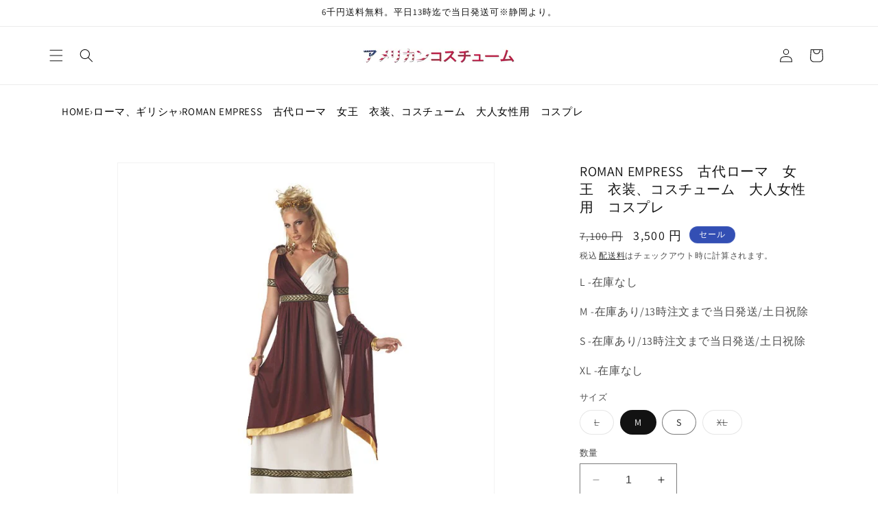

--- FILE ---
content_type: text/html; charset=utf-8
request_url: https://american-costume.com/products/c01069
body_size: 49206
content:
<!doctype html>
<html class="no-js" lang="ja">
  <head>
    <meta charset="utf-8">
    <meta http-equiv="X-UA-Compatible" content="IE=edge">
    <meta name="viewport" content="width=device-width,initial-scale=1">
    <meta name="theme-color" content="">
    <link rel="canonical" href="https://american-costume.com/products/c01069">
      <link href="//american-costume.com/cdn/shop/t/21/assets/custom.css?v=130260618876274915711715993891" rel="stylesheet" type="text/css" media="all" />
<link rel="icon" type="image/png" href="//american-costume.com/cdn/shop/files/favicon-1.jpg?crop=center&height=32&v=1695565895&width=32"><link rel="preconnect" href="https://fonts.shopifycdn.com" crossorigin><title>
      ROMAN EMPRESS　古代ローマ　女王　衣装、コスチューム　大人女性用　コスプレ
 &ndash; ハロウィン衣装の通販 &ndash; アメリカンコスチューム</title>
      <meta name="description" content="■商品コード：c01069古代ローマ女王の大人女性用コスチュームです。ハロウィンは勿論、様々な催しでの仮装、コスプレ衣装として活躍します。■含まれる物:ドレス、メダリオン、アームバンド■含まれない物:アクセサリー■主要素材:ポリエステル">

<meta property="og:site_name" content="アメリカンコスチューム">
<meta property="og:url" content="https://american-costume.com/products/c01069">
<meta property="og:title" content="ROMAN EMPRESS　古代ローマ　女王　衣装、コスチューム　大人女性用　コスプレ">
<meta property="og:type" content="product">
<meta property="og:description" content="■商品コード：c01069古代ローマ女王の大人女性用コスチュームです。ハロウィンは勿論、様々な催しでの仮装、コスプレ衣装として活躍します。■含まれる物:ドレス、メダリオン、アームバンド■含まれない物:アクセサリー■主要素材:ポリエステル"><meta property="og:image" content="http://american-costume.com/cdn/shop/files/c01069.jpg?v=1694156760">
  <meta property="og:image:secure_url" content="https://american-costume.com/cdn/shop/files/c01069.jpg?v=1694156760">
  <meta property="og:image:width" content="600">
  <meta property="og:image:height" content="600"><meta property="og:price:amount" content="3,500">
  <meta property="og:price:currency" content="JPY"><meta name="twitter:site" content="@americancostume"><meta name="twitter:card" content="summary_large_image">
<meta name="twitter:title" content="ROMAN EMPRESS　古代ローマ　女王　衣装、コスチューム　大人女性用　コスプレ">
<meta name="twitter:description" content="■商品コード：c01069古代ローマ女王の大人女性用コスチュームです。ハロウィンは勿論、様々な催しでの仮装、コスプレ衣装として活躍します。■含まれる物:ドレス、メダリオン、アームバンド■含まれない物:アクセサリー■主要素材:ポリエステル">


    <script src="//american-costume.com/cdn/shop/t/21/assets/constants.js?v=58251544750838685771695267987" defer="defer"></script>
    <script src="//american-costume.com/cdn/shop/t/21/assets/pubsub.js?v=158357773527763999511695267988" defer="defer"></script>
    <script src="//american-costume.com/cdn/shop/t/21/assets/global.js?v=54939145903281508041695267987" defer="defer"></script><script src="//american-costume.com/cdn/shop/t/21/assets/animations.js?v=88693664871331136111695267986" defer="defer"></script><script>window.performance && window.performance.mark && window.performance.mark('shopify.content_for_header.start');</script><meta name="google-site-verification" content="Ae-bwVDNMfmQZ-oRkP9CkiTp0Qh0cZ6E9wJTNOvJhzo">
<meta name="facebook-domain-verification" content="9n9y87vj6199spmz0wom6r80kvzzbx">
<meta id="shopify-digital-wallet" name="shopify-digital-wallet" content="/82037145921/digital_wallets/dialog">
<meta name="shopify-checkout-api-token" content="2414f0ea7a4056027f3afd9dcf87c850">
<link rel="alternate" type="application/json+oembed" href="https://american-costume.com/products/c01069.oembed">
<script async="async" src="/checkouts/internal/preloads.js?locale=ja-JP"></script>
<script id="apple-pay-shop-capabilities" type="application/json">{"shopId":82037145921,"countryCode":"JP","currencyCode":"JPY","merchantCapabilities":["supports3DS"],"merchantId":"gid:\/\/shopify\/Shop\/82037145921","merchantName":"アメリカンコスチューム","requiredBillingContactFields":["postalAddress","email","phone"],"requiredShippingContactFields":["postalAddress","email","phone"],"shippingType":"shipping","supportedNetworks":["visa","masterCard","amex","jcb","discover"],"total":{"type":"pending","label":"アメリカンコスチューム","amount":"1.00"},"shopifyPaymentsEnabled":true,"supportsSubscriptions":true}</script>
<script id="shopify-features" type="application/json">{"accessToken":"2414f0ea7a4056027f3afd9dcf87c850","betas":["rich-media-storefront-analytics"],"domain":"american-costume.com","predictiveSearch":false,"shopId":82037145921,"locale":"ja"}</script>
<script>var Shopify = Shopify || {};
Shopify.shop = "627503-2.myshopify.com";
Shopify.locale = "ja";
Shopify.currency = {"active":"JPY","rate":"1.0"};
Shopify.country = "JP";
Shopify.theme = {"name":"Dawn","id":160960774465,"schema_name":"Dawn","schema_version":"11.0.0","theme_store_id":887,"role":"main"};
Shopify.theme.handle = "null";
Shopify.theme.style = {"id":null,"handle":null};
Shopify.cdnHost = "american-costume.com/cdn";
Shopify.routes = Shopify.routes || {};
Shopify.routes.root = "/";</script>
<script type="module">!function(o){(o.Shopify=o.Shopify||{}).modules=!0}(window);</script>
<script>!function(o){function n(){var o=[];function n(){o.push(Array.prototype.slice.apply(arguments))}return n.q=o,n}var t=o.Shopify=o.Shopify||{};t.loadFeatures=n(),t.autoloadFeatures=n()}(window);</script>
<script id="shop-js-analytics" type="application/json">{"pageType":"product"}</script>
<script defer="defer" async type="module" src="//american-costume.com/cdn/shopifycloud/shop-js/modules/v2/client.init-shop-cart-sync_DLd17SO6.ja.esm.js"></script>
<script defer="defer" async type="module" src="//american-costume.com/cdn/shopifycloud/shop-js/modules/v2/chunk.common_Df7BE-Gc.esm.js"></script>
<script type="module">
  await import("//american-costume.com/cdn/shopifycloud/shop-js/modules/v2/client.init-shop-cart-sync_DLd17SO6.ja.esm.js");
await import("//american-costume.com/cdn/shopifycloud/shop-js/modules/v2/chunk.common_Df7BE-Gc.esm.js");

  window.Shopify.SignInWithShop?.initShopCartSync?.({"fedCMEnabled":true,"windoidEnabled":true});

</script>
<script id="__st">var __st={"a":82037145921,"offset":32400,"reqid":"b8e07207-8662-4260-b076-73985c4efee3-1765392743","pageurl":"american-costume.com\/products\/c01069","u":"d08a2af89c3e","p":"product","rtyp":"product","rid":8632297554241};</script>
<script>window.ShopifyPaypalV4VisibilityTracking = true;</script>
<script id="captcha-bootstrap">!function(){'use strict';const t='contact',e='account',n='new_comment',o=[[t,t],['blogs',n],['comments',n],[t,'customer']],c=[[e,'customer_login'],[e,'guest_login'],[e,'recover_customer_password'],[e,'create_customer']],r=t=>t.map((([t,e])=>`form[action*='/${t}']:not([data-nocaptcha='true']) input[name='form_type'][value='${e}']`)).join(','),a=t=>()=>t?[...document.querySelectorAll(t)].map((t=>t.form)):[];function s(){const t=[...o],e=r(t);return a(e)}const i='password',u='form_key',d=['recaptcha-v3-token','g-recaptcha-response','h-captcha-response',i],f=()=>{try{return window.sessionStorage}catch{return}},m='__shopify_v',_=t=>t.elements[u];function p(t,e,n=!1){try{const o=window.sessionStorage,c=JSON.parse(o.getItem(e)),{data:r}=function(t){const{data:e,action:n}=t;return t[m]||n?{data:e,action:n}:{data:t,action:n}}(c);for(const[e,n]of Object.entries(r))t.elements[e]&&(t.elements[e].value=n);n&&o.removeItem(e)}catch(o){console.error('form repopulation failed',{error:o})}}const l='form_type',E='cptcha';function T(t){t.dataset[E]=!0}const w=window,h=w.document,L='Shopify',v='ce_forms',y='captcha';let A=!1;((t,e)=>{const n=(g='f06e6c50-85a8-45c8-87d0-21a2b65856fe',I='https://cdn.shopify.com/shopifycloud/storefront-forms-hcaptcha/ce_storefront_forms_captcha_hcaptcha.v1.5.2.iife.js',D={infoText:'hCaptchaによる保護',privacyText:'プライバシー',termsText:'利用規約'},(t,e,n)=>{const o=w[L][v],c=o.bindForm;if(c)return c(t,g,e,D).then(n);var r;o.q.push([[t,g,e,D],n]),r=I,A||(h.body.append(Object.assign(h.createElement('script'),{id:'captcha-provider',async:!0,src:r})),A=!0)});var g,I,D;w[L]=w[L]||{},w[L][v]=w[L][v]||{},w[L][v].q=[],w[L][y]=w[L][y]||{},w[L][y].protect=function(t,e){n(t,void 0,e),T(t)},Object.freeze(w[L][y]),function(t,e,n,w,h,L){const[v,y,A,g]=function(t,e,n){const i=e?o:[],u=t?c:[],d=[...i,...u],f=r(d),m=r(i),_=r(d.filter((([t,e])=>n.includes(e))));return[a(f),a(m),a(_),s()]}(w,h,L),I=t=>{const e=t.target;return e instanceof HTMLFormElement?e:e&&e.form},D=t=>v().includes(t);t.addEventListener('submit',(t=>{const e=I(t);if(!e)return;const n=D(e)&&!e.dataset.hcaptchaBound&&!e.dataset.recaptchaBound,o=_(e),c=g().includes(e)&&(!o||!o.value);(n||c)&&t.preventDefault(),c&&!n&&(function(t){try{if(!f())return;!function(t){const e=f();if(!e)return;const n=_(t);if(!n)return;const o=n.value;o&&e.removeItem(o)}(t);const e=Array.from(Array(32),(()=>Math.random().toString(36)[2])).join('');!function(t,e){_(t)||t.append(Object.assign(document.createElement('input'),{type:'hidden',name:u})),t.elements[u].value=e}(t,e),function(t,e){const n=f();if(!n)return;const o=[...t.querySelectorAll(`input[type='${i}']`)].map((({name:t})=>t)),c=[...d,...o],r={};for(const[a,s]of new FormData(t).entries())c.includes(a)||(r[a]=s);n.setItem(e,JSON.stringify({[m]:1,action:t.action,data:r}))}(t,e)}catch(e){console.error('failed to persist form',e)}}(e),e.submit())}));const S=(t,e)=>{t&&!t.dataset[E]&&(n(t,e.some((e=>e===t))),T(t))};for(const o of['focusin','change'])t.addEventListener(o,(t=>{const e=I(t);D(e)&&S(e,y())}));const B=e.get('form_key'),M=e.get(l),P=B&&M;t.addEventListener('DOMContentLoaded',(()=>{const t=y();if(P)for(const e of t)e.elements[l].value===M&&p(e,B);[...new Set([...A(),...v().filter((t=>'true'===t.dataset.shopifyCaptcha))])].forEach((e=>S(e,t)))}))}(h,new URLSearchParams(w.location.search),n,t,e,['guest_login'])})(!0,!0)}();</script>
<script integrity="sha256-52AcMU7V7pcBOXWImdc/TAGTFKeNjmkeM1Pvks/DTgc=" data-source-attribution="shopify.loadfeatures" defer="defer" src="//american-costume.com/cdn/shopifycloud/storefront/assets/storefront/load_feature-81c60534.js" crossorigin="anonymous"></script>
<script data-source-attribution="shopify.dynamic_checkout.dynamic.init">var Shopify=Shopify||{};Shopify.PaymentButton=Shopify.PaymentButton||{isStorefrontPortableWallets:!0,init:function(){window.Shopify.PaymentButton.init=function(){};var t=document.createElement("script");t.src="https://american-costume.com/cdn/shopifycloud/portable-wallets/latest/portable-wallets.ja.js",t.type="module",document.head.appendChild(t)}};
</script>
<script data-source-attribution="shopify.dynamic_checkout.buyer_consent">
  function portableWalletsHideBuyerConsent(e){var t=document.getElementById("shopify-buyer-consent"),n=document.getElementById("shopify-subscription-policy-button");t&&n&&(t.classList.add("hidden"),t.setAttribute("aria-hidden","true"),n.removeEventListener("click",e))}function portableWalletsShowBuyerConsent(e){var t=document.getElementById("shopify-buyer-consent"),n=document.getElementById("shopify-subscription-policy-button");t&&n&&(t.classList.remove("hidden"),t.removeAttribute("aria-hidden"),n.addEventListener("click",e))}window.Shopify?.PaymentButton&&(window.Shopify.PaymentButton.hideBuyerConsent=portableWalletsHideBuyerConsent,window.Shopify.PaymentButton.showBuyerConsent=portableWalletsShowBuyerConsent);
</script>
<script>
  function portableWalletsCleanup(e){e&&e.src&&console.error("Failed to load portable wallets script "+e.src);var t=document.querySelectorAll("shopify-accelerated-checkout .shopify-payment-button__skeleton, shopify-accelerated-checkout-cart .wallet-cart-button__skeleton"),e=document.getElementById("shopify-buyer-consent");for(let e=0;e<t.length;e++)t[e].remove();e&&e.remove()}function portableWalletsNotLoadedAsModule(e){e instanceof ErrorEvent&&"string"==typeof e.message&&e.message.includes("import.meta")&&"string"==typeof e.filename&&e.filename.includes("portable-wallets")&&(window.removeEventListener("error",portableWalletsNotLoadedAsModule),window.Shopify.PaymentButton.failedToLoad=e,"loading"===document.readyState?document.addEventListener("DOMContentLoaded",window.Shopify.PaymentButton.init):window.Shopify.PaymentButton.init())}window.addEventListener("error",portableWalletsNotLoadedAsModule);
</script>

<script type="module" src="https://american-costume.com/cdn/shopifycloud/portable-wallets/latest/portable-wallets.ja.js" onError="portableWalletsCleanup(this)" crossorigin="anonymous"></script>
<script nomodule>
  document.addEventListener("DOMContentLoaded", portableWalletsCleanup);
</script>

<link id="shopify-accelerated-checkout-styles" rel="stylesheet" media="screen" href="https://american-costume.com/cdn/shopifycloud/portable-wallets/latest/accelerated-checkout-backwards-compat.css" crossorigin="anonymous">
<style id="shopify-accelerated-checkout-cart">
        #shopify-buyer-consent {
  margin-top: 1em;
  display: inline-block;
  width: 100%;
}

#shopify-buyer-consent.hidden {
  display: none;
}

#shopify-subscription-policy-button {
  background: none;
  border: none;
  padding: 0;
  text-decoration: underline;
  font-size: inherit;
  cursor: pointer;
}

#shopify-subscription-policy-button::before {
  box-shadow: none;
}

      </style>
<script id="sections-script" data-sections="header" defer="defer" src="//american-costume.com/cdn/shop/t/21/compiled_assets/scripts.js?1751"></script>
<script>window.performance && window.performance.mark && window.performance.mark('shopify.content_for_header.end');</script>


    <style data-shopify>
      @font-face {
  font-family: Assistant;
  font-weight: 400;
  font-style: normal;
  font-display: swap;
  src: url("//american-costume.com/cdn/fonts/assistant/assistant_n4.9120912a469cad1cc292572851508ca49d12e768.woff2") format("woff2"),
       url("//american-costume.com/cdn/fonts/assistant/assistant_n4.6e9875ce64e0fefcd3f4446b7ec9036b3ddd2985.woff") format("woff");
}

      @font-face {
  font-family: Assistant;
  font-weight: 700;
  font-style: normal;
  font-display: swap;
  src: url("//american-costume.com/cdn/fonts/assistant/assistant_n7.bf44452348ec8b8efa3aa3068825305886b1c83c.woff2") format("woff2"),
       url("//american-costume.com/cdn/fonts/assistant/assistant_n7.0c887fee83f6b3bda822f1150b912c72da0f7b64.woff") format("woff");
}

      
      
      @font-face {
  font-family: Assistant;
  font-weight: 400;
  font-style: normal;
  font-display: swap;
  src: url("//american-costume.com/cdn/fonts/assistant/assistant_n4.9120912a469cad1cc292572851508ca49d12e768.woff2") format("woff2"),
       url("//american-costume.com/cdn/fonts/assistant/assistant_n4.6e9875ce64e0fefcd3f4446b7ec9036b3ddd2985.woff") format("woff");
}


      
        :root,
        .color-background-1 {
          --color-background: 255,255,255;
        
          --gradient-background: #ffffff;
        
        --color-foreground: 18,18,18;
        --color-shadow: 18,18,18;
        --color-button: 18,18,18;
        --color-button-text: 255,255,255;
        --color-secondary-button: 255,255,255;
        --color-secondary-button-text: 18,18,18;
        --color-link: 18,18,18;
        --color-badge-foreground: 18,18,18;
        --color-badge-background: 255,255,255;
        --color-badge-border: 18,18,18;
        --payment-terms-background-color: rgb(255 255 255);
      }
      
        
        .color-background-2 {
          --color-background: 243,243,243;
        
          --gradient-background: #f3f3f3;
        
        --color-foreground: 18,18,18;
        --color-shadow: 18,18,18;
        --color-button: 18,18,18;
        --color-button-text: 243,243,243;
        --color-secondary-button: 243,243,243;
        --color-secondary-button-text: 18,18,18;
        --color-link: 18,18,18;
        --color-badge-foreground: 18,18,18;
        --color-badge-background: 243,243,243;
        --color-badge-border: 18,18,18;
        --payment-terms-background-color: rgb(243 243 243);
      }
      
        
        .color-inverse {
          --color-background: 36,40,51;
        
          --gradient-background: #242833;
        
        --color-foreground: 255,255,255;
        --color-shadow: 18,18,18;
        --color-button: 255,255,255;
        --color-button-text: 0,0,0;
        --color-secondary-button: 36,40,51;
        --color-secondary-button-text: 255,255,255;
        --color-link: 255,255,255;
        --color-badge-foreground: 255,255,255;
        --color-badge-background: 36,40,51;
        --color-badge-border: 255,255,255;
        --payment-terms-background-color: rgb(36 40 51);
      }
      
        
        .color-accent-1 {
          --color-background: 18,18,18;
        
          --gradient-background: #121212;
        
        --color-foreground: 255,255,255;
        --color-shadow: 18,18,18;
        --color-button: 255,255,255;
        --color-button-text: 18,18,18;
        --color-secondary-button: 18,18,18;
        --color-secondary-button-text: 255,255,255;
        --color-link: 255,255,255;
        --color-badge-foreground: 255,255,255;
        --color-badge-background: 18,18,18;
        --color-badge-border: 255,255,255;
        --payment-terms-background-color: rgb(18 18 18);
      }
      
        
        .color-accent-2 {
          --color-background: 51,79,180;
        
          --gradient-background: #334fb4;
        
        --color-foreground: 255,255,255;
        --color-shadow: 18,18,18;
        --color-button: 255,255,255;
        --color-button-text: 51,79,180;
        --color-secondary-button: 51,79,180;
        --color-secondary-button-text: 255,255,255;
        --color-link: 255,255,255;
        --color-badge-foreground: 255,255,255;
        --color-badge-background: 51,79,180;
        --color-badge-border: 255,255,255;
        --payment-terms-background-color: rgb(51 79 180);
      }
      

      body, .color-background-1, .color-background-2, .color-inverse, .color-accent-1, .color-accent-2 {
        color: rgba(var(--color-foreground), 0.75);
        background-color: rgb(var(--color-background));
      }

      :root {
        --font-body-family: Assistant, sans-serif;
        --font-body-style: normal;
        --font-body-weight: 400;
        --font-body-weight-bold: 700;

        --font-heading-family: Assistant, sans-serif;
        --font-heading-style: normal;
        --font-heading-weight: 400;

        --font-body-scale: 1.0;
        --font-heading-scale: 1.0;

        --media-padding: px;
        --media-border-opacity: 0.05;
        --media-border-width: 1px;
        --media-radius: 0px;
        --media-shadow-opacity: 0.0;
        --media-shadow-horizontal-offset: 0px;
        --media-shadow-vertical-offset: 4px;
        --media-shadow-blur-radius: 5px;
        --media-shadow-visible: 0;

        --page-width: 120rem;
        --page-width-margin: 0rem;

        --product-card-image-padding: 0.0rem;
        --product-card-corner-radius: 0.0rem;
        --product-card-text-alignment: left;
        --product-card-border-width: 0.0rem;
        --product-card-border-opacity: 0.1;
        --product-card-shadow-opacity: 0.0;
        --product-card-shadow-visible: 0;
        --product-card-shadow-horizontal-offset: 0.0rem;
        --product-card-shadow-vertical-offset: 0.4rem;
        --product-card-shadow-blur-radius: 0.5rem;

        --collection-card-image-padding: 0.0rem;
        --collection-card-corner-radius: 0.0rem;
        --collection-card-text-alignment: left;
        --collection-card-border-width: 0.0rem;
        --collection-card-border-opacity: 0.1;
        --collection-card-shadow-opacity: 0.0;
        --collection-card-shadow-visible: 0;
        --collection-card-shadow-horizontal-offset: 0.0rem;
        --collection-card-shadow-vertical-offset: 0.4rem;
        --collection-card-shadow-blur-radius: 0.5rem;

        --blog-card-image-padding: 0.0rem;
        --blog-card-corner-radius: 0.0rem;
        --blog-card-text-alignment: left;
        --blog-card-border-width: 0.0rem;
        --blog-card-border-opacity: 0.1;
        --blog-card-shadow-opacity: 0.0;
        --blog-card-shadow-visible: 0;
        --blog-card-shadow-horizontal-offset: 0.0rem;
        --blog-card-shadow-vertical-offset: 0.4rem;
        --blog-card-shadow-blur-radius: 0.5rem;

        --badge-corner-radius: 4.0rem;

        --popup-border-width: 1px;
        --popup-border-opacity: 0.1;
        --popup-corner-radius: 0px;
        --popup-shadow-opacity: 0.05;
        --popup-shadow-horizontal-offset: 0px;
        --popup-shadow-vertical-offset: 4px;
        --popup-shadow-blur-radius: 5px;

        --drawer-border-width: 1px;
        --drawer-border-opacity: 0.1;
        --drawer-shadow-opacity: 0.0;
        --drawer-shadow-horizontal-offset: 0px;
        --drawer-shadow-vertical-offset: 4px;
        --drawer-shadow-blur-radius: 5px;

        --spacing-sections-desktop: 0px;
        --spacing-sections-mobile: 0px;

        --grid-desktop-vertical-spacing: 8px;
        --grid-desktop-horizontal-spacing: 8px;
        --grid-mobile-vertical-spacing: 4px;
        --grid-mobile-horizontal-spacing: 4px;

        --text-boxes-border-opacity: 0.1;
        --text-boxes-border-width: 0px;
        --text-boxes-radius: 0px;
        --text-boxes-shadow-opacity: 0.0;
        --text-boxes-shadow-visible: 0;
        --text-boxes-shadow-horizontal-offset: 0px;
        --text-boxes-shadow-vertical-offset: 4px;
        --text-boxes-shadow-blur-radius: 5px;

        --buttons-radius: 0px;
        --buttons-radius-outset: 0px;
        --buttons-border-width: 1px;
        --buttons-border-opacity: 1.0;
        --buttons-shadow-opacity: 0.0;
        --buttons-shadow-visible: 0;
        --buttons-shadow-horizontal-offset: 0px;
        --buttons-shadow-vertical-offset: 4px;
        --buttons-shadow-blur-radius: 5px;
        --buttons-border-offset: 0px;

        --inputs-radius: 0px;
        --inputs-border-width: 1px;
        --inputs-border-opacity: 0.55;
        --inputs-shadow-opacity: 0.0;
        --inputs-shadow-horizontal-offset: 0px;
        --inputs-margin-offset: 0px;
        --inputs-shadow-vertical-offset: 4px;
        --inputs-shadow-blur-radius: 5px;
        --inputs-radius-outset: 0px;

        --variant-pills-radius: 40px;
        --variant-pills-border-width: 1px;
        --variant-pills-border-opacity: 0.55;
        --variant-pills-shadow-opacity: 0.0;
        --variant-pills-shadow-horizontal-offset: 0px;
        --variant-pills-shadow-vertical-offset: 4px;
        --variant-pills-shadow-blur-radius: 5px;
      }

      *,
      *::before,
      *::after {
        box-sizing: inherit;
      }

      html {
        box-sizing: border-box;
        font-size: calc(var(--font-body-scale) * 62.5%);
        height: 100%;
      }

      body {
        display: grid;
        grid-template-rows: auto auto 1fr auto;
        grid-template-columns: 100%;
        min-height: 100%;
        margin: 0;
        font-size: 1.5rem;
        letter-spacing: 0.06rem;
        line-height: calc(1 + 0.8 / var(--font-body-scale));
        font-family: var(--font-body-family);
        font-style: var(--font-body-style);
        font-weight: var(--font-body-weight);
      }

      @media screen and (min-width: 750px) {
        body {
          font-size: 1.6rem;
        }
      }
    </style>

    <link href="//american-costume.com/cdn/shop/t/21/assets/base.css?v=24417682178116437061695294448" rel="stylesheet" type="text/css" media="all" />
<link rel="preload" as="font" href="//american-costume.com/cdn/fonts/assistant/assistant_n4.9120912a469cad1cc292572851508ca49d12e768.woff2" type="font/woff2" crossorigin><link rel="preload" as="font" href="//american-costume.com/cdn/fonts/assistant/assistant_n4.9120912a469cad1cc292572851508ca49d12e768.woff2" type="font/woff2" crossorigin><link
        rel="stylesheet"
        href="//american-costume.com/cdn/shop/t/21/assets/component-predictive-search.css?v=118923337488134913561695267987"
        media="print"
        onload="this.media='all'"
      ><script>
      document.documentElement.className = document.documentElement.className.replace('no-js', 'js');
      if (Shopify.designMode) {
        document.documentElement.classList.add('shopify-design-mode');
      }
    </script>
  <!-- BEGIN app block: shopify://apps/globo-mega-menu/blocks/app-embed/7a00835e-fe40-45a5-a615-2eb4ab697b58 -->
<link href="//cdn.shopify.com/extensions/019afcb3-6873-763f-b391-e145d96b1544/menufrontend-286/assets/main-navigation-styles.min.css" rel="stylesheet" type="text/css" media="all" />
<link href="//cdn.shopify.com/extensions/019afcb3-6873-763f-b391-e145d96b1544/menufrontend-286/assets/theme-styles.min.css" rel="stylesheet" type="text/css" media="all" />
<script type="text/javascript" hs-ignore data-cookieconsent="ignore" data-ccm-injected>
document.getElementsByTagName('html')[0].classList.add('globo-menu-loading');
window.GloboMenuConfig = window.GloboMenuConfig || {}
window.GloboMenuConfig.curLocale = "ja";
window.GloboMenuConfig.shop = "627503-2.myshopify.com";
window.GloboMenuConfig.GloboMenuLocale = "ja";
window.GloboMenuConfig.locale = "ja";
window.menuRootUrl = "";
window.GloboMenuCustomer = false;
window.GloboMenuAssetsUrl = 'https://cdn.shopify.com/extensions/019afcb3-6873-763f-b391-e145d96b1544/menufrontend-286/assets/';
window.GloboMenuFilesUrl = '//american-costume.com/cdn/shop/files/';
window.GloboMenuLinklists = {"main-menu": [{'url' :"\/collections\/church", 'title': "神父、牧師"},{'url' :"\/collections\/hospital", 'title': "病院"},{'url' :"\/collections\/princess", 'title': "お姫様"},{'url' :"\/collections\/clown", 'title': "ピエロ"},{'url' :"\/collections\/retro", 'title': "レトロ"},{'url' :"\/collections\/sports", 'title': "スポーツ"},{'url' :"\/collections\/maid", 'title': "メイド"},{'url' :"\/collections\/hiphop-reggae", 'title': "ヒップホップ、レゲエ"},{'url' :"\/collections\/gangster", 'title': "ギャング"},{'url' :"\/collections\/disco", 'title': "ディスコ"},{'url' :"\/collections\/dancer", 'title': "ダンサー"},{'url' :"\/collections\/army", 'title': "ミリタリー"},{'url' :"\/collections\/uniform", 'title': "制服"},{'url' :"\/collections\/sailer", 'title': "航海士"},{'url' :"\/collections\/referee", 'title': "レフェリー"},{'url' :"\/collections\/prisoner", 'title': "囚人"},{'url' :"\/collections\/police", 'title': "ポリス"},{'url' :"\/collections\/pilot", 'title': "パイロット"},{'url' :"\/collections\/hippie", 'title': "ヒッピー"},{'url' :"\/collections\/cheerleader", 'title': "チアリーダー"},{'url' :"\/collections\/bunny-girl", 'title': "バニーガール"},{'url' :"\/collections\/astronaut", 'title': "宇宙飛行士"},{'url' :"\/collections\/flash", 'title': "ザ・フラッシュ"},{'url' :"\/collections\/thor", 'title': "マイティ・ソー"},{'url' :"\/collections\/supergirl", 'title': "スーパーガール"},{'url' :"\/collections\/ironman", 'title': "アイアンマン"},{'url' :"\/collections\/captain-america", 'title': "キャプテンアメリカ"},{'url' :"\/collections\/wonderwoman", 'title': "ワンダーウーマン"},{'url' :"\/collections\/superman", 'title': "スーパーマン"},{'url' :"\/collections\/spiderman", 'title': "スパイダーマン"},{'url' :"\/collections\/powerranger", 'title': "戦隊ヒーロー"},{'url' :"\/collections\/batman", 'title': "バットマン"},{'url' :"\/collections\/avengers", 'title': "アベンジャーズ"},{'url' :"\/collections\/aquaman", 'title': "アクアマン"},{'url' :"\/collections\/ninja", 'title': "忍者"},{'url' :"\/collections\/king", 'title': "王様"},{'url' :"\/collections\/knight", 'title': "騎士"},{'url' :"\/collections\/europe", 'title': "ヨーロッパの歴史"},{'url' :"\/collections\/indian", 'title': "インディアン"},{'url' :"\/collections\/unclesam", 'title': "アンクル・サム"},{'url' :"\/collections\/japan", 'title': "和風"},{'url' :"\/collections\/hawaii", 'title': "ハワイ"},{'url' :"\/collections\/arab", 'title': "アラブの世界"},{'url' :"\/collections\/western", 'title': "西部劇"},{'url' :"\/collections\/america", 'title': "アメリカの歴史"},{'url' :"\/collections\/rome", 'title': "ローマ、ギリシャ"},{'url' :"\/collections\/pirate", 'title': "海賊"},{'url' :"\/collections\/china", 'title': "中国の歴史"},{'url' :"\/collections\/caveman", 'title': "原始人"},{'url' :"\/collections\/couple", 'title': "カップル"},{'url' :"\/collections\/food", 'title': "食べ物"},{'url' :"\/collections\/drink", 'title': "飲み物"},{'url' :"\/collections\/the-little-red-riding-hood", 'title': "赤ずきんちゃん"},{'url' :"\/collections\/steampunk", 'title': "スチームパンク"},{'url' :"\/collections\/santa", 'title': "サンタクロース"},{'url' :"\/collections\/robot", 'title': "ロボット"},{'url' :"\/collections\/fairy", 'title': "妖精"},{'url' :"\/collections\/christmas", 'title': "クリスマス"},{'url' :"\/collections\/angel", 'title': "天使"},{'url' :"\/collections\/sexy", 'title': "セクシー"},{'url' :"\/collections\/robinhood", 'title': "ロビンフッド"},{'url' :"\/collections\/ragdoll", 'title': "ラグドール"},{'url' :"\/collections\/joke", 'title': "お笑い"},{'url' :"\/collections\/sleeping-beauty", 'title': "眠れる森の美女"},{'url' :"\/collections\/villains", 'title': "ヴィランズ"},{'url' :"\/collections\/snowwhite", 'title': "白雪姫"},{'url' :"\/collections\/tinkerbell", 'title': "ティンカーベル"},{'url' :"\/collections\/poc", 'title': "パイレーツ・オブ・カリビアン"},{'url' :"\/collections\/cinderella", 'title': "シンデレラ"},{'url' :"\/collections\/alice-in-wonderland", 'title': "アリス・イン・ワンダーランド"},{'url' :"\/collections\/alice", 'title': "不思議の国のアリス"},{'url' :"\/collections\/aladdin", 'title': "アラジン"},{'url' :"\/collections\/toystory", 'title': "トイストーリー"},{'url' :"\/collections\/rapunzel", 'title': "塔の上のラプンツェル"},{'url' :"\/collections\/pooh", 'title': "クマのプーさん"},{'url' :"\/collections\/pjmaaask", 'title': "パジャマスク"},{'url' :"https:\/\/american-costume.com\/collections\/peterpan", 'title': "ピーターパン"},{'url' :"\/collections\/nimo", 'title': "ファインディング・ニモ"},{'url' :"\/collections\/nightmare", 'title': "ナイトメアー・ビフォア・クリスマス"},{'url' :"\/collections\/mrincredible", 'title': "Mr.インクレディブル"},{'url' :"\/collections\/minnie", 'title': "ミニーマウス"},{'url' :"\/collections\/mickey", 'title': "ミッキーマウス"},{'url' :"\/collections\/melida", 'title': "メリダとおそろしの森"},{'url' :"\/collections\/maleficent", 'title': "マレフィセント"},{'url' :"\/collections\/littlemermaid", 'title': "リトルマーメイド"},{'url' :"\/collections\/frozen", 'title': "アナと雪の女王"},{'url' :"\/collections\/descendant", 'title': "ディセンダント"},{'url' :"\/collections\/corpse-bride", 'title': "コープスブライド"},{'url' :"\/collections\/beauty-and-the-beast", 'title': "美女と野獣"},{'url' :"\/collections\/101", 'title': "101匹わんちゃん"},{'url' :"\/collections\/reptilia", 'title': "爬虫類、両生類"},{'url' :"\/collections\/horse", 'title': "馬"},{'url' :"\/collections\/honeybee", 'title': "ミツバチ"},{'url' :"\/collections\/gorilla", 'title': "ゴリラ"},{'url' :"\/collections\/dinosaur", 'title': "恐竜"},{'url' :"\/collections\/bird", 'title': "鳥"},{'url' :"\/collections\/bat", 'title': "コウモリ"},{'url' :"\/collections\/shark", 'title': "サメ"},{'url' :"\/collections\/rabbit", 'title': "ウサギ"},{'url' :"\/collections\/panda", 'title': "パンダ"},{'url' :"\/collections\/lion", 'title': "ライオン"},{'url' :"\/collections\/elephant", 'title': "象"},{'url' :"\/collections\/cat", 'title': "猫"},{'url' :"https:\/\/american-costume.com\/collections\/bug", 'title': "虫"},{'url' :"\/collections\/pumpkin", 'title': "かぼちゃ"},{'url' :"\/collections\/ghost", 'title': "ゴースト、幽霊"},{'url' :"\/collections\/vampire", 'title': "ヴァンパイア"},{'url' :"\/collections\/gothic", 'title': "ゴシック"},{'url' :"\/collections\/alien", 'title': "宇宙人"},{'url' :"\/collections\/zombie", 'title': "ゾンビ"},{'url' :"\/collections\/wolfman", 'title': "狼男"},{'url' :"\/collections\/witch", 'title': "魔女"},{'url' :"\/collections\/skeleton", 'title': "骸骨、スケルトン"},{'url' :"\/collections\/mummy", 'title': "ミイラ"},{'url' :"\/collections\/monsters", 'title': "モンスターズインク"},{'url' :"\/collections\/grimreaper", 'title': "死神"},{'url' :"\/collections\/franken", 'title': "フランケン・シュタイン"},{'url' :"\/collections\/devil", 'title': "悪魔、デビル"},{'url' :"\/collections\/street-fighter", 'title': "ストリートファイター"},{'url' :"\/collections\/sesame-street", 'title': "セサミストリート"},{'url' :"\/collections\/crayola", 'title': "クレヨラ"},{'url' :"\/collections\/tmnt", 'title': "忍者タートルズ"},{'url' :"\/collections\/pokemon", 'title': "ポケットモンスター"},{'url' :"\/collections\/minion", 'title': "ミニオン"},{'url' :"\/collections\/mario", 'title': "スーパーマリオ"},{'url' :"\/collections\/minecraft", 'title': "マインクラフト"},{'url' :"\/collections\/hello-kitty", 'title': "ハローキティ"},{'url' :"\/collections\/fortnite", 'title': "フォートナイト"},{'url' :"\/collections\/flintstone", 'title': "原始人家族フリントストーン"},{'url' :"\/collections\/trump", 'title': "ドナルド・トランプ"},{'url' :"\/collections\/politician", 'title': "政治家"},{'url' :"\/collections\/michael-jackson", 'title': "マイケルジャクソン"},{'url' :"\/collections\/marilyn-monroe", 'title': "マリリン・モンロー"},{'url' :"\/collections\/elvis", 'title': "エルヴィス・プレスリー"},{'url' :"\/collections\/walking-dead", 'title': "ウォーキング・デッド"},{'url' :"\/collections\/13friday", 'title': "13日の金曜日"},{'url' :"\/collections\/wizard-of-oz", 'title': "オズの魔法使い"},{'url' :"\/collections\/suicidesquad", 'title': "スーサイドスクワッド"},{'url' :"\/collections\/ghostbusters", 'title': "ゴーストバスターズ"},{'url' :"\/collections\/transformers", 'title': "トランスフォーマー"},{'url' :"\/collections\/starwars", 'title': "スターウォーズ"},{'url' :"\/collections\/startrek", 'title': "スタートレック"},{'url' :"\/collections\/shrek", 'title': "シュレック"},{'url' :"\/collections\/lotr", 'title': "ロード・オブ・ザ・リング"},{'url' :"\/collections\/harrypotter", 'title': "ハリーポッター"},{'url' :"\/collections\/godzilla", 'title': "ゴジラ"},{'url' :"\/collections\/freddy", 'title': "エルム街の悪夢"},{'url' :"\/collections\/game-character", 'title': "ゲームキャラクター"},{'url' :"\/collections\/avatar", 'title': "アバター"},{'url' :"\/collections\/disney", 'title': "ディズニー"},{'url' :"\/collections\/animal", 'title': "動物、様々な生き物"},{'url' :"\/collections\/horrer", 'title': "ホラー"},{'url' :"\/collections\/other", 'title': "その他"},{'url' :"\/collections\/job", 'title': "お仕事、様々な人々"},{'url' :"\/collections\/character", 'title': "有名キャラクター"},{'url' :"\/collections\/superhero", 'title': "スーパーヒーロー"},{'url' :"\/collections\/history", 'title': "世界の歴史、文化"}],"footer": [{'url' :"\/search", 'title': "Search"}],"items": [{'url' :"\/collections\/all", 'title': "全ての商品から探す"},{'url' :"\/pages\/theme", 'title': "テーマから探す"}],"guide": [{'url' :"\/pages\/%E6%94%AF%E6%89%95%E3%81%84%E6%96%B9%E6%B3%95", 'title': "支払い方法"},{'url' :"\/policies\/shipping-policy", 'title': "お届け、送料"},{'url' :"\/pages\/%E3%82%88%E3%81%8F%E3%81%82%E3%82%8B%E8%B3%AA%E5%95%8F", 'title': "よくある質問"},{'url' :"\/pages\/contact", 'title': "お問い合わせ"}],"customer-account-main-menu": [{'url' :"\/", 'title': "ショップ"},{'url' :"https:\/\/shopify.com\/82037145921\/account\/orders?locale=ja\u0026region_country=JP", 'title': "Orders"}]}
window.GloboMenuConfig.is_app_embedded = true;
window.showAdsInConsole = true;
</script>

<script hs-ignore data-cookieconsent="ignore" data-ccm-injected type="text/javascript">
  window.GloboMenus = window.GloboMenus || [];
  var menuKey = 32940;
  window.GloboMenus[menuKey] = window.GloboMenus[menuKey] || {};
  window.GloboMenus[menuKey].id = menuKey;window.GloboMenus[menuKey].replacement = {"type":"auto"};window.GloboMenus[menuKey].type = "main";
  window.GloboMenus[menuKey].schedule = null;
  window.GloboMenus[menuKey].settings ={"font":{"tab_fontsize":"14","menu_fontsize":"14","tab_fontfamily":"Work Sans","tab_fontweight":"500","menu_fontfamily":"Work Sans","menu_fontweight":"500","tab_fontfamily_2":"Lato","menu_fontfamily_2":"Lato","submenu_text_fontsize":"13","tab_fontfamily_custom":false,"menu_fontfamily_custom":false,"submenu_text_fontfamily":"Work Sans","submenu_text_fontweight":"400","submenu_heading_fontsize":"14","submenu_text_fontfamily_2":"Arimo","submenu_heading_fontfamily":"Work Sans","submenu_heading_fontweight":"600","submenu_description_fontsize":"12","submenu_heading_fontfamily_2":"Bitter","submenu_description_fontfamily":"Work Sans","submenu_description_fontweight":"400","submenu_text_fontfamily_custom":false,"submenu_description_fontfamily_2":"Indie Flower","submenu_heading_fontfamily_custom":false,"submenu_description_fontfamily_custom":false},"color":{"menu_text":"rgba(0, 0, 0, 1)","menu_border":"rgba(255, 255, 255, 1)","submenu_text":"#313131","atc_text_color":"#FFFFFF","submenu_border":"#d1d1d1","menu_background":"rgba(255, 255, 255, 1)","menu_text_hover":"rgba(143, 139, 139, 1)","sale_text_color":"#ffffff","submenu_heading":"#ae2828","tab_heading_color":"#202020","soldout_text_color":"#757575","submenu_background":"#ffffff","submenu_text_hover":"#000000","submenu_description":"#969696","atc_background_color":"#1F1F1F","atc_text_color_hover":"#FFFFFF","tab_background_hover":"#d9d9d9","menu_background_hover":"rgba(255, 255, 255, 1)","sale_background_color":"#ec523e","soldout_background_color":"#d5d5d5","tab_heading_active_color":"#000000","submenu_description_hover":"#4d5bcd","atc_background_color_hover":"#000000"},"general":{"align":"left","login":false,"border":true,"logout":false,"search":false,"account":false,"trigger":"hover","register":false,"atcButton":false,"max_width":null,"indicators":true,"responsive":"768","transition":"fade","orientation":null,"menu_padding":"20","carousel_loop":true,"mobile_border":true,"mobile_trigger":"click_toggle","submenu_border":true,"tab_lineheight":"50","menu_lineheight":"50","lazy_load_enable":true,"transition_delay":"150","transition_speed":"300","submenu_max_width":null,"carousel_auto_play":true,"dropdown_lineheight":"50","linklist_lineheight":"30","mobile_sticky_header":true,"desktop_sticky_header":true,"mobile_hide_linklist_submenu":false},"language":{"name":"Name","sale":"Sale","send":"Send","view":"View details","email":"Email","phone":"Phone Number","search":"Search for...","message":"Message","sold_out":"Sold out","add_to_cart":"Add to cart"}};
  window.GloboMenus[menuKey].itemsLength = 13;
</script><script type="template/html" id="globoMenu32940HTML"><ul class="gm-menu gm-menu-32940 gm-bordered gm-mobile-bordered gm-has-retractor gm-submenu-align-left gm-menu-trigger-hover gm-transition-fade" data-menu-id="32940" data-transition-speed="300" data-transition-delay="150">
<li data-gmmi="0" data-gmdi="0" class="gm-item gm-level-0"><a class="gm-target" title="全ての商品から探す" href="/collections/all"><span class="gm-text">全ての商品から探す</span></a></li>

<li data-gmmi="1" data-gmdi="1" class="gm-item gm-level-0"><a class="gm-target" title="全てのテーマから探す" href="https://american-costume.com/pages/theme"><span class="gm-text">全てのテーマから探す</span></a></li>

<li data-gmmi="2" data-gmdi="2" class="gm-item gm-level-0"><a class="gm-target" title="大人男性コスチューム" href="https://american-costume.com/collections/men-costume"><span class="gm-text">大人男性コスチューム</span></a></li>

<li data-gmmi="3" data-gmdi="3" class="gm-item gm-level-0"><a class="gm-target" title="大人女性コスチューム" href="https://american-costume.com/collections/women-costume"><span class="gm-text">大人女性コスチューム</span></a></li>

<li data-gmmi="4" data-gmdi="4" class="gm-item gm-level-0"><a class="gm-target" title="子供男性コスチューム" href="https://american-costume.com/collections/boy-costume"><span class="gm-text">子供男性コスチューム</span></a></li>

<li data-gmmi="5" data-gmdi="5" class="gm-item gm-level-0"><a class="gm-target" title="子供女性コスチューム" href="https://american-costume.com/collections/girl-costume"><span class="gm-text">子供女性コスチューム</span></a></li>

<li data-gmmi="6" data-gmdi="6" class="gm-item gm-level-0"><a class="gm-target" title="ベビー用コスチューム" href="https://american-costume.com/collections/baby-costume"><span class="gm-text">ベビー用コスチューム</span></a></li>

<li data-gmmi="7" data-gmdi="7" class="gm-item gm-level-0"><a class="gm-target" title="犬用コスチューム" href="https://american-costume.com/collections/dog-costume"><span class="gm-text">犬用コスチューム</span></a></li>

<li data-gmmi="8" data-gmdi="8" class="gm-item gm-level-0"><a class="gm-target" title="ウィッグ" href="https://american-costume.com/collections/wig"><span class="gm-text">ウィッグ</span></a></li>

<li data-gmmi="9" data-gmdi="9" class="gm-item gm-level-0"><a class="gm-target" title="マスク" href="/collections/mask"><span class="gm-text">マスク</span></a></li>

<li data-gmmi="10" data-gmdi="10" class="gm-item gm-level-0"><a class="gm-target" title="武器" href="/collections/weapon"><span class="gm-text">武器</span></a></li>

<li data-gmmi="11" data-gmdi="11" class="gm-item gm-level-0"><a class="gm-target" title="仮装グッズ" href="https://american-costume.com/collections/kasou"><span class="gm-text">仮装グッズ</span></a></li>

<li data-gmmi="12" data-gmdi="12" class="gm-item gm-level-0"><a class="gm-target" title="パーティグッズ、飾り付け" href="https://american-costume.com/collections/partygoodsdeco"><span class="gm-text">パーティグッズ、飾り付け</span></a></li>
</ul></script><style>
@import url('https://fonts.googleapis.com/css2?family=Work+Sans:ital,wght@0,500&family=Work+Sans:ital,wght@0,500&family=Work+Sans:ital,wght@0,600&family=Work+Sans:ital,wght@0,400&family=Work+Sans:ital,wght@0,400&display=swap');
.gm-menu-installed .gm-menu.gm-menu-32940 {
  background-color: rgba(255, 255, 255, 1) !important;
  color: #313131;
  font-family: "Work Sans", sans-serif;
  font-size: 13px;
}
.gm-menu-installed .gm-menu.gm-menu-32940.gm-bordered:not(.gm-menu-mobile):not(.gm-vertical) > .gm-level-0 + .gm-level-0 {
  border-left: 1px solid rgba(255, 255, 255, 1) !important;
}
.gm-menu-installed .gm-menu.gm-bordered.gm-vertical > .gm-level-0 + .gm-level-0:not(.searchItem),
.gm-menu-installed .gm-menu.gm-menu-32940.gm-mobile-bordered.gm-menu-mobile > .gm-level-0 + .gm-level-0:not(.searchItem){
  border-top: 1px solid rgba(255, 255, 255, 1) !important;
}
.gm-menu-installed .gm-menu.gm-menu-32940 .gm-item.gm-level-0 > .gm-target > .gm-text{
  font-family: "Work Sans", sans-serif !important;
}
.gm-menu-installed .gm-menu.gm-menu-32940 .gm-item.gm-level-0 > .gm-target{
  padding: 15px 20px !important;
  color: rgba(0, 0, 0, 1) !important;
  font-family: "Work Sans", sans-serif !important;
  font-size: 14px !important;
  font-weight: 500 !important;
  font-style: normal !important;
  line-height: 20px !important;
}

.gm-menu.gm-menu-32940 .gm-submenu.gm-search-form input{
  line-height: 40px !important;
}

.gm-menu-installed .gm-menu.gm-menu-32940 .gm-item.gm-level-0.gm-active > .gm-target,
.gm-menu-installed .gm-menu.gm-menu-32940 .gm-item.gm-level-0:hover > .gm-target{
  background-color: rgba(255, 255, 255, 1) !important;
  color: rgba(143, 139, 139, 1) !important;
}
.gm-menu-installed .gm-menu.gm-menu-32940 .gm-item.gm-level-0 > .gm-target > .gm-icon,
.gm-menu-installed .gm-menu.gm-menu-32940 .gm-item.gm-level-0 > .gm-target > .gm-text,
.gm-menu-installed .gm-menu.gm-menu-32940 .gm-item.gm-level-0 > .gm-target > .gm-retractor{
  color: rgba(0, 0, 0, 1) !important;
  font-size: 14px !important;
  font-weight: 500 !important;
  font-style: normal !important;
  line-height: 20px !important;
}
.gm-menu-installed .gm-menu.gm-menu-32940 .gm-item.gm-level-0.gm-active > .gm-target > .gm-icon,
.gm-menu-installed .gm-menu.gm-menu-32940 .gm-item.gm-level-0.gm-active > .gm-target > .gm-text,
.gm-menu-installed .gm-menu.gm-menu-32940 .gm-item.gm-level-0.gm-active > .gm-target > .gm-retractor,
.gm-menu-installed .gm-menu.gm-menu-32940 .gm-item.gm-level-0:hover > .gm-target > .gm-icon,
.gm-menu-installed .gm-menu.gm-menu-32940 .gm-item.gm-level-0:hover > .gm-target > .gm-text,
.gm-menu-installed .gm-menu.gm-menu-32940 .gm-item.gm-level-0:hover > .gm-target > .gm-retractor{
  color: rgba(143, 139, 139, 1) !important;
}

.gm-menu-installed .gm-menu.gm-menu-32940 .gm-submenu.gm-submenu-bordered:not(.gm-aliexpress) {
  border: 1px solid #d1d1d1 !important;
}

.gm-menu-installed .gm-menu.gm-menu-32940.gm-menu-mobile .gm-tabs > .gm-tab-links > .gm-item{
  border-top: 1px solid #d1d1d1 !important;
}

.gm-menu-installed .gm-menu.gm-menu-32940 .gm-tab-links > .gm-item.gm-active > .gm-target{
  background-color: #d9d9d9 !important;
}

.gm-menu-installed .gm-menu.gm-menu-32940 .gm-submenu.gm-mega,
.gm-menu-installed .gm-menu.gm-menu-32940 .gm-submenu.gm-search-form,
.gm-menu-installed .gm-menu.gm-menu-32940 .gm-submenu-aliexpress .gm-tab-links,
.gm-menu-installed .gm-menu.gm-menu-32940 .gm-submenu-aliexpress .gm-tab-content {
  background-color: #ffffff !important;
}
.gm-menu-installed .gm-menu.gm-menu-32940 .gm-submenu-bordered .gm-tabs-left > .gm-tab-links {
  border-right: 1px solid #d1d1d1 !important;
}
.gm-menu-installed .gm-menu.gm-menu-32940 .gm-submenu-bordered .gm-tabs-top > .gm-tab-links {
  border-bottom: 1px solid #d1d1d1 !important;
}
.gm-menu-installed .gm-menu.gm-menu-32940 .gm-submenu-bordered .gm-tabs-right > .gm-tab-links {
  border-left: 1px solid #d1d1d1 !important;
}
.gm-menu-installed .gm-menu.gm-menu-32940 .gm-tab-links > .gm-item > .gm-target,
.gm-menu-installed .gm-menu.gm-menu-32940 .gm-tab-links > .gm-item > .gm-target > .gm-text{
  font-family: "Work Sans", sans-serif;
  font-size: 14px;
  font-weight: 500;
  font-style: normal;
}
.gm-menu-installed .gm-menu.gm-menu-32940 .gm-tab-links > .gm-item > .gm-target > .gm-icon{
  font-size: 14px;
}
.gm-menu-installed .gm-menu.gm-menu-32940 .gm-tab-links > .gm-item > .gm-target,
.gm-menu-installed .gm-menu.gm-menu-32940 .gm-tab-links > .gm-item > .gm-target > .gm-text,
.gm-menu-installed .gm-menu.gm-menu-32940 .gm-tab-links > .gm-item > .gm-target > .gm-retractor,
.gm-menu-installed .gm-menu.gm-menu-32940 .gm-tab-links > .gm-item > .gm-target > .gm-icon{
  color: #202020 !important;
}
.gm-menu-installed .gm-menu.gm-menu-32940 .gm-tab-links > .gm-item.gm-active > .gm-target,
.gm-menu-installed .gm-menu.gm-menu-32940 .gm-tab-links > .gm-item.gm-active > .gm-target > .gm-text,
.gm-menu-installed .gm-menu.gm-menu-32940 .gm-tab-links > .gm-item.gm-active > .gm-target > .gm-retractor,
.gm-menu-installed .gm-menu.gm-menu-32940 .gm-tab-links > .gm-item.gm-active > .gm-target > .gm-icon{
  color: #000000 !important;
}
.gm-menu-installed .gm-menu.gm-menu-32940 .gm-dropdown {
  background-color: #ffffff !important;
}
.gm-menu-installed .gm-menu.gm-menu-32940 .gm-dropdown > li > a {
  line-height: 20px !important;
}
.gm-menu-installed .gm-menu.gm-menu-32940 .gm-tab-links > li > a {
  line-height: 20px !important;
}
.gm-menu-installed .gm-menu.gm-menu-32940 .gm-links > li:not(.gm-heading) > a {
  line-height: 20px !important;
}
.gm-html-inner,
.gm-menu-installed .gm-menu.gm-menu-32940 .gm-submenu .gm-item .gm-target {
  color: #313131 !important;
  font-family: "Work Sans", sans-serif !important;
  font-size: 13px !important;
  font-weight: 400 !important;
  font-style: normal !important;
}
.gm-menu-installed .gm-menu.gm-menu-32940 .gm-submenu .gm-item .gm-heading {
  color: #ae2828 !important;
  font-family: "Work Sans", sans-serif !important;
  font-size: 14px !important;
  font-weight: 600 !important;
  font-style: normal !important;
}
.gm-menu-installed .gm-menu.gm-menu-32940 .gm-submenu .gm-item .gm-heading .gm-target {
  color: #ae2828 !important;
  font-family: "Work Sans", sans-serif !important;
  font-size: 14px !important;
  font-weight: 600 !important;
  font-style: normal !important;
}
.gm-menu-installed .gm-menu.gm-menu-32940 .gm-submenu .gm-target:hover,
.gm-menu-installed .gm-menu.gm-menu-32940 .gm-submenu .gm-target:hover .gm-text,
.gm-menu-installed .gm-menu.gm-menu-32940 .gm-submenu .gm-target:hover .gm-icon,
.gm-menu-installed .gm-menu.gm-menu-32940 .gm-submenu .gm-target:hover .gm-retractor
{
  color: #000000 !important;
}
.gm-menu-installed .gm-menu.gm-menu-32940 .gm-submenu .gm-target:hover .gm-price {
  color: #313131 !important;
}
.gm-menu-installed .gm-menu.gm-menu-32940 .gm-submenu .gm-target:hover .gm-old-price {
  color: #969696 !important;
}
.gm-menu-installed .gm-menu.gm-menu-32940 .gm-submenu .gm-target:hover > .gm-text > .gm-description {
  color: #4d5bcd !important;
}
.gm-menu-installed .gm-menu.gm-menu-32940 .gm-submenu .gm-item .gm-description {
  color: #969696 !important;
  font-family: "Work Sans", sans-serif !important;
  font-size: 12px !important;
  font-weight: 400 !important;
  font-style: normal !important;
}
.gm-menu.gm-menu-32940 .gm-label.gm-sale-label{
  color: #ffffff !important;
  background: #ec523e !important;
}
.gm-menu.gm-menu-32940 .gm-label.gm-sold_out-label{
  color: #757575 !important;
  background: #d5d5d5 !important;
}

.theme_store_id_601.gm-menu-installed .gm-menu.gm-menu-32940 .gm-level-0 > a.icon-account,
.theme_store_id_601.gm-menu-installed .gm-menu.gm-menu-32940 .gm-level-0 > a.icon-search {
  color: rgba(0, 0, 0, 1) !important;
}

.theme_store_id_601 #nav.gm-menu.gm-menu-32940 .gm-level-0 > a,
.theme_store_id_601 #nav.gm-menu.gm-menu-32940 .gm-level-0 > select.currencies {
  color: rgba(0, 0, 0, 1) !important;
}
.theme_store_id_601 #nav.gm-menu.gm-menu-32940 .gm-level-0 > select.currencies > option {
  background-color: rgba(255, 255, 255, 1) !important;
}

.gm-menu-installed .gm-menu.gm-menu-32940 > .gm-level-0.gm-theme-li > a {
  color: rgba(0, 0, 0, 1) !important;
  font-family: "Work Sans", sans-serif !important;
  font-size: 14px !important;
}

.theme_store_id_777 .drawer a, .drawer h3, .drawer .h3 {
  color: rgba(0, 0, 0, 1) !important;
}

.gm-menu.gm-menu-32940 .gm-product-atc input.gm-btn-atc{
  color: #FFFFFF !important;
  background-color: #1F1F1F !important;
  font-family: "Work Sans", sans-serif !important;
}

.gm-menu.gm-menu-32940 .gm-product-atc input.gm-btn-atc:hover{
  color: #FFFFFF !important;
  background-color: #000000 !important;
}

.gm-menu.gm-menu-32940.gm-transition-fade .gm-item>.gm-submenu {
  -webkit-transition-duration: 300ms;
  transition-duration: 300ms;
  transition-delay: 150ms !important;
  -webkit-transition-delay: 150ms !important;
}

.gm-menu.gm-menu-32940.gm-transition-shiftup .gm-item>.gm-submenu {
  -webkit-transition-duration: 300ms;
  transition-duration: 300ms;
  transition-delay: 150ms !important;
  -webkit-transition-delay: 150ms !important;
}
.gm-menu-installed .gm-menu.gm-menu-32940 > .gm-level-0.has-custom-color > .gm-target,
.gm-menu-installed .gm-menu.gm-menu-32940 > .gm-level-0.has-custom-color > .gm-target .gm-icon, 
.gm-menu-installed .gm-menu.gm-menu-32940 > .gm-level-0.has-custom-color > .gm-target .gm-retractor, 
.gm-menu-installed .gm-menu.gm-menu-32940 > .gm-level-0.has-custom-color > .gm-target .gm-text{
  color: var(--gm-item-custom-color) !important;
}
.gm-menu-installed .gm-menu.gm-menu-32940 > .gm-level-0.has-custom-color > .gm-target{
  background: var(--gm-item-custom-background-color) !important;
}
.gm-menu-installed .gm-menu.gm-menu-32940 > .gm-level-0.has-custom-color.gm-active > .gm-target,
.gm-menu-installed .gm-menu.gm-menu-32940 > .gm-level-0.has-custom-color.gm-active > .gm-target .gm-icon, 
.gm-menu-installed .gm-menu.gm-menu-32940 > .gm-level-0.has-custom-color.gm-active > .gm-target .gm-retractor, 
.gm-menu-installed .gm-menu.gm-menu-32940 > .gm-level-0.has-custom-color.gm-active > .gm-target .gm-text,
.gm-menu-installed .gm-menu.gm-menu-32940 > .gm-level-0.has-custom-color:hover > .gm-target, 
.gm-menu-installed .gm-menu.gm-menu-32940 > .gm-level-0.has-custom-color:hover > .gm-target .gm-icon, 
.gm-menu-installed .gm-menu.gm-menu-32940 > .gm-level-0.has-custom-color:hover > .gm-target .gm-retractor, 
.gm-menu-installed .gm-menu.gm-menu-32940 > .gm-level-0.has-custom-color:hover > .gm-target .gm-text{
  color: var(--gm-item-custom-hover-color) !important;
}
.gm-menu-installed .gm-menu.gm-menu-32940 > .gm-level-0.has-custom-color.gm-active > .gm-target,
.gm-menu-installed .gm-menu.gm-menu-32940 > .gm-level-0.has-custom-color:hover > .gm-target{
  background: var(--gm-item-custom-hover-background-color) !important;
}
.gm-menu-installed .gm-menu.gm-menu-32940 .gm-image a {
  width: var(--gm-item-image-width);
  max-width: 100%;
}
.gm-menu-installed .gm-menu.gm-menu-32940 .gm-icon.gm-icon-img {
  width: var(--gm-item-icon-width);
  max-width: var(--gm-item-icon-width, 60px);
}
</style><script>if(window.AVADA_SPEED_WHITELIST){const gmm_w = new RegExp("globo-mega-menu", 'i');if(Array.isArray(window.AVADA_SPEED_WHITELIST)){window.AVADA_SPEED_WHITELIST.push(gmm_w);}else{window.AVADA_SPEED_WHITELIST = [gmm_w];}}</script>
<!-- END app block --><!-- BEGIN app block: shopify://apps/tipo-related-products/blocks/app-embed/75cf2d86-3988-45e7-8f28-ada23c99704f --><script type="text/javascript">
  
    
    
    var Globo = Globo || {};
    window.Globo.RelatedProducts = window.Globo.RelatedProducts || {}; window.moneyFormat = "¥{{amount_no_decimals}}"; window.shopCurrency = "JPY";
    window.globoRelatedProductsConfig = {
      __webpack_public_path__ : "https://cdn.shopify.com/extensions/019a6293-eea2-75db-9d64-cc7878a1288f/related-test-cli3-121/assets/", apiUrl: "https://related-products.globo.io/api", alternateApiUrl: "https://related-products.globo.io",
      shop: "627503-2.myshopify.com", domain: "american-costume.com",themeOs20: true, page: 'product',
      customer:null,
      urls:  { search: "\/search", collection: "\/collections" },
      translation: {"add_to_cart":"Add to cart","added_to_cart":"Added to cart","add_selected_to_cart":"Add selected to cart","added_selected_to_cart":"Added selected to cart","sale":"Sale","total_price":"Total price:","this_item":"This item:","sold_out":"Sold out","add_to_cart_short":"ADD","added_to_cart_short":"ADDED"},
      settings: {"hidewatermark":false,"copyright":"Powered by \u003ca href=\"https:\/\/tipo.io\" target=\"_blank\" title=\"Make eCommerce better with Tipo Apps\"\u003eTipo\u003c\/a\u003e \u003ca href=\"https:\/\/apps.shopify.com\/globo-related-products\" target=\"_blank\"  title=\"Tipo Related Products, Upsell\"\u003eRelated\u003c\/a\u003e","redirect":true,"new_tab":false,"image_ratio":"400:500","hidden_tags":null,"exclude_tags":null,"hidden_collections":null,"carousel_autoplay":false,"carousel_disable_in_mobile":false,"carousel_items":"10","hideprice":false,"discount":{"enable":false,"condition":"any","type":"percentage","value":10},"sold_out":false,"carousel_loop":true,"carousel_rtl":false,"visible_tags":null},
      boughtTogetherIds: {},
      trendingProducts: [8632715706689,8632358797633,8632818172225,8632814502209,8632602919233,8632428200257,8632428036417,8632427872577,8632748409153,8632747852097,8632965759297,8632402280769,8633039913281,8632507859265,9746851299649,8632410210625,9937372840257,8632914542913,8632971886913,8632542789953,8632414667073,9980465873217,8632236802369,8632479187265,8633136152897,8632655839553,8632476008769,8632235983169,8633118916929,8632691589441,9999340110145,8632428822849,8632518312257,8632671273281,8632610226497,8632435867969,8632834556225,8632608063809,8633041649985,8632453988673,8632694473025,8632427544897,8632681693505,8632267374913,8632414830913,8632925094209,8632392614209,8632653676865,8633108169025,8632502780225],
      productBoughtTogether: {"type":"product_bought_together","enable":true,"title":{"text":"Frequently Bought Together","color":"#121212","fontSize":"25","align":"left"},"subtitle":{"text":"","color":"#121212","fontSize":"18"},"limit":"10","maxWidth":"1500","conditions":[{"id":"bought_together","status":1},{"id":"manual","status":1},{"id":"vendor","type":"same","status":1},{"id":"type","type":"same","status":1},{"id":"collection","type":"same","status":1},{"id":"tags","type":"same","status":1},{"id":"global","status":1}],"template":{"id":"2","elements":["price","addToCartBtn","variantSelector","saleLabel"],"productTitle":{"fontSize":"15","color":"#121212"},"productPrice":{"fontSize":"14","color":"#121212"},"productOldPrice":{"fontSize":16,"color":"#121212"},"button":{"fontSize":"14","color":"#FFFFFF","backgroundColor":"#121212"},"saleLabel":{"color":"#FFFFFF","backgroundColor":"#334FB4"},"this_item":true,"selected":true},"random":false,"discount":true},
      productRelated: {"type":"product_related","enable":true,"title":{"text":"Related products","color":"#121212","fontSize":"24","align":"left"},"subtitle":{"text":null,"color":"#121212","fontSize":"18"},"limit":"10","maxWidth":"1500","conditions":[{"id":"manual","status":0},{"id":"bought_together","status":0},{"id":"collection","type":"same","status":1},{"id":"vendor","type":"same","status":1},{"id":"type","type":"same","status":1},{"id":"tags","type":"same","status":1},{"id":"global","status":1}],"template":{"id":"1","elements":["price","saleLabel","variantSelector","addToCartBtn","customCarousel"],"productTitle":{"fontSize":"13","color":"#121212"},"productPrice":{"fontSize":"16","color":"#121212"},"productOldPrice":{"fontSize":"13","color":"#121212"},"button":{"fontSize":"13","color":"#FFFFFF","backgroundColor":"#121212"},"saleLabel":{"color":"#FFFFFF","backgroundColor":"#334FB4"},"this_item":false,"selected":false,"customCarousel":{"large":"4","small":"4","tablet":"3","mobile":"2"}},"random":false,"discount":false},
      cart: {"type":"cart","enable":true,"title":{"text":"What else do you need?","color":"#121212","fontSize":"20","align":"left"},"subtitle":{"text":"","color":"#121212","fontSize":"18"},"limit":"10","maxWidth":"1500","conditions":[{"id":"manual","status":1},{"id":"bought_together","status":1},{"id":"tags","type":"same","status":1},{"id":"global","status":1}],"template":{"id":"3","elements":["price","addToCartBtn","variantSelector","saleLabel"],"productTitle":{"fontSize":"14","color":"#121212"},"productPrice":{"fontSize":"14","color":"#121212"},"productOldPrice":{"fontSize":16,"color":"#121212"},"button":{"fontSize":"15","color":"#FFFFFF","backgroundColor":"#121212"},"saleLabel":{"color":"#FFFFFF","backgroundColor":"#334FB4"},"this_item":true,"selected":true},"random":false,"discount":false},
      basis_collection_handle: 'globo_basis_collection',
      widgets: [{"id":15814,"title":{"trans":[],"text":"最近見た製品","color":"#121212","fontSize":"24","align":"left"},"subtitle":{"trans":[],"text":null,"color":"#121212","fontSize":"18"},"when":{"type":"all_collection","datas":{"products":[],"collections":[],"tags":[]}},"conditions":{"type":"recently","datas":{"products":[],"collections":[],"tags":[]},"condition":null},"template":{"id":"1","elements":["price","addToCartBtn","variantSelector","saleLabel","customCarousel"],"productTitle":{"fontSize":"13","color":"#121212"},"productPrice":{"fontSize":"16","color":"#121212"},"productOldPrice":{"fontSize":"13","color":"#121212"},"button":{"fontSize":"13","color":"#ffffff","backgroundColor":"#121212"},"saleLabel":{"color":"#ffffff","backgroundColor":"#334FB4"},"selected":true,"this_item":true,"customCarousel":{"large":"4","small":"4","tablet":"3","mobile":"2"}},"positions":["collection"],"maxWidth":1500,"limit":4,"random":0,"discount":0,"sort":0,"enable":1,"created_at":"2024-05-23 05:47:39","app_version":3,"layout":"2739","type":"widget"},{"id":15813,"title":{"trans":[],"text":"最近見た製品","color":"#121212","fontSize":"24","align":"left"},"subtitle":{"trans":[],"text":null,"color":"#121212","fontSize":"18"},"when":{"type":"all_product","datas":{"products":[],"collections":[],"tags":[]}},"conditions":{"type":"recently","datas":{"products":[],"collections":[],"tags":[]},"condition":null},"template":{"id":"1","elements":["price","addToCartBtn","variantSelector","saleLabel","customCarousel"],"productTitle":{"fontSize":"13","color":"#121212"},"productPrice":{"fontSize":"16","color":"#121212"},"productOldPrice":{"fontSize":"13","color":"#121212"},"button":{"fontSize":"13","color":"#ffffff","backgroundColor":"#121212"},"saleLabel":{"color":"#ffffff","backgroundColor":"#334FB4"},"selected":true,"this_item":true,"customCarousel":{"large":"4","small":"4","tablet":"3","mobile":"2"}},"positions":["product"],"maxWidth":1500,"limit":4,"random":0,"discount":0,"sort":0,"enable":1,"created_at":"2024-05-23 05:46:15","app_version":3,"layout":"2736","type":"widget"},{"id":15730,"title":{"trans":[],"text":"最近見た製品","color":"#121212","fontSize":"24","align":"left"},"subtitle":{"trans":[],"text":null,"color":"#121212","fontSize":"18"},"when":{"type":"all_product","datas":{"products":[],"collections":[],"tags":[]}},"conditions":{"type":"recently","datas":{"products":[],"collections":[],"tags":[]},"condition":null},"template":{"id":"1","elements":["price","addToCartBtn","variantSelector","saleLabel","customCarousel"],"productTitle":{"fontSize":"13","color":"#121212"},"productPrice":{"fontSize":"16","color":"#121212"},"productOldPrice":{"fontSize":"13","color":"#121212"},"button":{"fontSize":"13","color":"#ffffff","backgroundColor":"#121212"},"saleLabel":{"color":"#ffffff","backgroundColor":"#334FB4"},"selected":true,"this_item":true,"customCarousel":{"large":"4","small":"4","tablet":"3","mobile":"2"}},"positions":["index"],"maxWidth":1500,"limit":4,"random":0,"discount":0,"sort":0,"enable":1,"created_at":"2024-05-18 18:37:19","app_version":3,"layout":"2737","type":"widget"},{"id":12166,"title":{"trans":[],"text":"関連商品","color":"#121212","fontSize":"24","align":"left"},"subtitle":{"trans":[],"text":null,"color":"#121212","fontSize":"18"},"when":{"type":"all_product","datas":{"products":[],"collections":[],"tags":[]}},"conditions":{"type":"same_tag","datas":{"products":[],"collections":[],"tags":[]},"condition":null},"template":{"id":"1","elements":["price","addToCartBtn","variantSelector","saleLabel","customCarousel"],"productTitle":{"fontSize":"13","color":"#121212"},"productPrice":{"fontSize":"16","color":"#121212"},"productOldPrice":{"fontSize":"13","color":"#121212"},"button":{"fontSize":"13","color":"#ffffff","backgroundColor":"#121212"},"saleLabel":{"color":"#ffffff","backgroundColor":"#334FB4"},"selected":true,"this_item":true,"customCarousel":{"large":"4","small":"4","tablet":"3","mobile":"2"}},"positions":["product"],"maxWidth":1500,"limit":4,"random":0,"discount":0,"sort":0,"enable":1,"created_at":"2023-10-09 07:57:01","app_version":3,"layout":"2734","type":"widget"}],
      offers: [],
      view_name: 'globo.alsobought', cart_properties_name: '_bundle', upsell_properties_name: '_upsell_bundle',
      discounted_ids: [],discount_min_amount: 0,offerdiscounted_ids: [],offerdiscount_min_amount: 0,data: { ids: ["8632297554241"],handles: ["c01069"], title : "ROMAN EMPRESS　古代ローマ　女王　衣装、コスチューム　大人女性用　コスプレ", vendors: ["アメリカンコスチューム"], types: [""], tags: ["history_ローマ、ギリシャ","history_世界の歴史、文化","TikTokShop接続"], collections: [] },
        
        product: {id: "8632297554241", title: "ROMAN EMPRESS　古代ローマ　女王　衣装、コスチューム　大人女性用　コスプレ", handle: "c01069", price: 350000, compare_at_price: 710000, images: ["//american-costume.com/cdn/shop/files/c01069.jpg?v=1694156760"], variants: [{"id":46589787406657,"title":"L","option1":"L","option2":null,"option3":null,"sku":"c01069L","requires_shipping":true,"taxable":true,"featured_image":null,"available":false,"name":"ROMAN EMPRESS　古代ローマ　女王　衣装、コスチューム　大人女性用　コスプレ - L","public_title":"L","options":["L"],"price":350000,"weight":0,"compare_at_price":710000,"inventory_management":"shopify","barcode":"019519017164","requires_selling_plan":false,"selling_plan_allocations":[]},{"id":46589787439425,"title":"M","option1":"M","option2":null,"option3":null,"sku":"c01069M","requires_shipping":true,"taxable":true,"featured_image":null,"available":true,"name":"ROMAN EMPRESS　古代ローマ　女王　衣装、コスチューム　大人女性用　コスプレ - M","public_title":"M","options":["M"],"price":350000,"weight":0,"compare_at_price":710000,"inventory_management":"shopify","barcode":"019519017157","requires_selling_plan":false,"selling_plan_allocations":[]},{"id":46589787472193,"title":"S","option1":"S","option2":null,"option3":null,"sku":"c01069S","requires_shipping":true,"taxable":true,"featured_image":null,"available":true,"name":"ROMAN EMPRESS　古代ローマ　女王　衣装、コスチューム　大人女性用　コスプレ - S","public_title":"S","options":["S"],"price":350000,"weight":0,"compare_at_price":710000,"inventory_management":"shopify","barcode":"019519017140","requires_selling_plan":false,"selling_plan_allocations":[]},{"id":46589787504961,"title":"XL","option1":"XL","option2":null,"option3":null,"sku":"c01069XL","requires_shipping":true,"taxable":true,"featured_image":null,"available":false,"name":"ROMAN EMPRESS　古代ローマ　女王　衣装、コスチューム　大人女性用　コスプレ - XL","public_title":"XL","options":["XL"],"price":350000,"weight":0,"compare_at_price":710000,"inventory_management":"shopify","barcode":null,"requires_selling_plan":false,"selling_plan_allocations":[]}], available: true, vendor: "アメリカンコスチューム", product_type: "", tags: ["history_ローマ、ギリシャ","history_世界の歴史、文化","TikTokShop接続"], published_at:"2023-09-08 16:05:55 +0900"},cartdata:{ ids: [],handles: [], vendors: [], types: [], tags: [], collections: [] },upselldatas:{},cartitems:[],cartitemhandles: [],manualCollectionsDatas: {},layouts: [],
      no_image_url: "https://cdn.shopify.com/s/images/admin/no-image-large.gif",
      manualRecommendations:[], manualVendors:[], manualTags:[], manualProductTypes:[], manualCollections:[],
      app_version : 3,
      collection_handle: "", curPlan :  "PROFESSIONAL" ,
    }; globoRelatedProductsConfig.layouts[2733] = {"id":2733,"shop_id":39646,"page":"product","layout":"frequently","condition":null,"label":"Frequently Bought Together","title":{"color":"#121212","fontSize":"20","align":"left"},"subtitle":{"color":"#989898","fontSize":"14"},"maxWidth":1170,"maxItem":10,"template":{"id":"2","elements":["price","addToCartBtn","saleLabel","variantSelector"],"productTitle":{"fontSize":"14","color":"#121212"},"productPrice":{"fontSize":"16","color":"#b12704"},"productOldPrice":{"fontSize":"13","color":"#989898"},"button":{"fontSize":"13","color":"#FFFFFF","backgroundColor":"#121212"},"saleLabel":{"color":"#FFFFFF","backgroundColor":"#c00000"},"selected":true,"this_item":true,"customCarousel":{"large":"4","small":"4","tablet":"3","mobile":"2"},"position":"1","htmlelement":""},"isdefault":1,"enable":1,"parentLayout":0,"created_at":null,"updated_at":null}; globoRelatedProductsConfig.layouts[2734] = {"id":2734,"shop_id":39646,"page":"product","layout":"related","condition":null,"label":"Related","title":{"color":"#121212","fontSize":"20","align":"left"},"subtitle":{"color":"#989898","fontSize":"14"},"maxWidth":1170,"maxItem":10,"template":{"id":"1","elements":["price","customCarousel"],"productTitle":{"fontSize":"16","color":"#121212"},"productPrice":{"fontSize":"16","color":"#c00000"},"productOldPrice":{"fontSize":"13","color":"#989898"},"button":{"fontSize":"13","color":"#FFFFFF","backgroundColor":"#121212"},"saleLabel":{"color":"#FFFFFF","backgroundColor":"#c00000"},"selected":true,"this_item":true,"customCarousel":{"large":5,"small":4,"tablet":2,"mobile":2},"position":"2","htmlelement":null},"isdefault":1,"enable":1,"parentLayout":0,"created_at":null,"updated_at":null}; globoRelatedProductsConfig.layouts[2735] = {"id":2735,"shop_id":39646,"page":"product","layout":"add_on","condition":null,"label":"Add on","title":{"color":"#121212","fontSize":"20","align":"left"},"subtitle":{"color":"#989898","fontSize":"14"},"maxWidth":1170,"maxItem":10,"template":{"id":"1","elements":["variantSelector","price","saleLabel","addToCartBtn"],"productTitle":{"fontSize":"16","color":"#121212"},"productPrice":{"fontSize":"16","color":"#c00000"},"productOldPrice":{"fontSize":"13","color":"#989898"},"button":{"fontSize":"13","color":"#FFFFFF","backgroundColor":"#121212"},"saleLabel":{"color":"#FFFFFF","backgroundColor":"#c00000"},"selected":true,"this_item":true,"customCarousel":{"large":4,"small":3,"tablet":2,"mobile":2},"position":"2","htmlelement":""},"isdefault":1,"enable":1,"parentLayout":0,"created_at":null,"updated_at":null}; globoRelatedProductsConfig.layouts[2736] = {"id":2736,"shop_id":39646,"page":"product","layout":"viewed","condition":null,"label":"Recently viewed products","title":{"color":"#121212","fontSize":"20","align":"left"},"subtitle":{"color":"#989898","fontSize":"14"},"maxWidth":1170,"maxItem":10,"template":{"id":"1","elements":["price","saleLabel","customCarousel"],"productTitle":{"fontSize":"16","color":"#121212"},"productPrice":{"fontSize":"16","color":"#c00000"},"productOldPrice":{"fontSize":"13","color":"#989898"},"button":{"fontSize":"13","color":"#FFFFFF","backgroundColor":"#121212"},"saleLabel":{"color":"#FFFFFF","backgroundColor":"#c00000"},"selected":true,"this_item":true,"customCarousel":{"large":5,"small":4,"tablet":2,"mobile":2},"position":"2","htmlelement":null},"isdefault":1,"enable":1,"parentLayout":0,"created_at":null,"updated_at":null}; globoRelatedProductsConfig.settings.hidewatermark= true;
     globoRelatedProductsConfig.manualCollections = []; globoRelatedProductsConfig.manualProductTypes = []; globoRelatedProductsConfig.manualTags = []; globoRelatedProductsConfig.manualVendors = [];    globoRelatedProductsConfig.data.collections = globoRelatedProductsConfig.data.collections.concat(["rome","history","women-costume"]);globoRelatedProductsConfig.boughtTogetherIds[8632297554241] = false;globoRelatedProductsConfig.upselldatas[8632297554241] = { title: "ROMAN EMPRESS　古代ローマ　女王　衣装、コスチューム　大人女性用　コスプレ", collections :["rome","history","women-costume"], tags:["history_ローマ、ギリシャ","history_世界の歴史、文化","TikTokShop接続"], product_type:""};
</script>
<style>
  
    
    
    
    
    
    

    
  
    
    
    
    
    
    

    
  
    
    
    
    
    
    

    
  
    
    
    
    
    
    

    
  
</style>
<script>
  document.addEventListener('DOMContentLoaded', function () {
    document.querySelectorAll('[class*=globo_widget_]').forEach(function (el) {
      if (el.clientWidth < 600) {
        el.classList.add('globo_widget_mobile');
      }
    });
  });
</script>

<!-- BEGIN app snippet: globo-alsobought-style -->
<style>
    .ga-products-box .ga-product_image:after{padding-top:100%;}
    @media only screen and (max-width:749px){.return-link-wrapper{margin-bottom:0 !important;}}
    
        
        
            
                
                
                  .ga-products-box .ga-product_image:after{padding-top:125.0%;}
                
            
        
    
    
       

                #wigget_15814{max-width:1170px !important;margin:15px auto;}
                #wigget_15813{max-width:1170px !important;margin:15px auto;}
                #wigget_15730{max-width:1170px !important;margin:15px auto;}
                #wigget_12166{max-width:1170px !important;margin:15px auto;}
</style>
<!-- END app snippet --><!-- BEGIN app snippet: globo-alsobought-template -->
<script id="globoRelatedProductsTemplate2" type="template/html">
  {% if box.template.id == 1 or box.template.id == '1' %}
  <div id="{{box.id}}" data-title="{{box.title.text | escape}}" class="ga ga-template_1 ga-products-box ga-template_themeid_{{ theme_store_id  }}"> {% if box.title and box.title.text and box.title.text != '' %} <h2 class="ga-title section-title"> <span>{{box.title.text}}</span> </h2> {% endif %} {% if box.subtitle and box.subtitle.text and box.subtitle.text != '' %} <div class="ga-subtitle">{{box.subtitle.text}}</div> {% endif %} <div class="ga-products"> <div class="ga-carousel_wrapper"> <div class="ga-carousel gowl-carousel" data-products-count="{{products.size}}"> {% for product in products %} {% assign first_available_variant = false %} {% for variant in product.variants %} {% if first_available_variant == false and variant.available %} {% assign first_available_variant = variant %} {% endif %} {% endfor %} {% if first_available_variant == false %} {% assign first_available_variant = product.variants[0] %} {% endif %} {% if product.images[0] %} {% assign featured_image = product.images[0] | img_url: '350x' %} {% else %} {% assign featured_image = no_image_url | img_url: '350x' %} {% endif %} <div class="ga-product" data-product-id="{{product.id}}"> <a {% if settings.new_tab %} target="_blank" {% endif %} href="/products/{{product.handle}}"> {% if box.template.elements contains 'saleLabel' and first_available_variant.compare_at_price > first_available_variant.price %} <span class="ga-label ga-label_sale">{{translation.sale}}</span> {% endif %} {% unless product.available %} <span class="ga-label ga-label_sold">{{translation.sold_out}}</span> {% endunless %} <div class="ga-product_image ga-product_image_{{product.id}}" id="ga-product_image_{{product.id}}" style="background-image: url('{{featured_image}}')"> <span></span> </div> </a> <a class="ga-product_title  " {% if settings.new_tab %} target="_blank" {% endif %} href="/products/{{product.handle}}">{{product.title}}</a> {% assign variants_size = product.variants | size %} <div class="ga-product_variants-container{% unless box.template.elements contains 'variantSelector' %} ga-hide{% endunless %}"> <select aria-label="Variant" class="ga-product_variant_select {% if variants_size == 1 %}ga-hide{% endif %}"> {% for variant in product.variants %} <option {% if first_available_variant.id == variant.id %} selected {% endif %} {% unless variant.available %} disabled {% endunless %} data-image="{% if variant.featured_image %}{{variant.featured_image.src | img_url: '350x'}}{% else %}{{featured_image}}{% endif %}" data-available="{{variant.available}}" data-compare_at_price="{{variant.compare_at_price}}" data-price="{{variant.price}}" value="{{variant.id}}">{{variant.title}} {% unless variant.available %} - {{translation.sold_out}} {% endunless %} </option> {% endfor %} </select> </div> {% if settings.setHideprice %} {% else %} {% if box.template.elements contains 'price' %} <span class="ga-product_price-container"> <span class="ga-product_price money   {% if first_available_variant.compare_at_price > first_available_variant.price %} ga-product_have_oldprice {% endif %}">{{first_available_variant.price | money}}</span> {% if first_available_variant.compare_at_price > first_available_variant.price %} <s class="ga-product_oldprice money">{{first_available_variant.compare_at_price | money}}</s> {% endif %} </span> {% endif %} {% if box.template.elements contains 'addToCartBtn' %} <button class="ga-product_addtocart" type="button" data-add="{{translation.add_to_cart}}" data-added="{{translation.added_to_cart}}">{{translation.add_to_cart}}</button> {% endif %} {% endif %} </div> {% endfor %} </div> </div> {%- unless settings.hidewatermark == true -%} <p style="text-align: right;font-size:small;display: inline-block !important; width: 100%;">{% if settings.copyright !='' %}{{ settings.copyright }}{%- endif -%}</p>{%- endunless -%} </div> </div>
  {% elsif box.template.id == 2 or box.template.id == '2' %}
  <div id="{{box.id}}" data-title="{{box.title.text | escape}}" class="ga ga-template_2 ga-products-box "> {% if box.title and box.title.text and box.title.text != '' %} <h2 class="ga-title section-title "> <span>{{box.title.text}}</span> </h2> {% endif %} {% if box.subtitle and box.subtitle.text and box.subtitle.text != '' %} <div class="ga-subtitle">{{box.subtitle.text}}</div> {% endif %} {% assign total_price = 0 %} {% assign total_sale_price = 0 %} <div class="ga-products"> <div class="ga-products_image"> {% for product in products %} {% assign first_available_variant = false %} {% for variant in product.variants %} {% if first_available_variant == false and variant.available %} {% assign first_available_variant = variant %} {% endif %} {% endfor %} {% if first_available_variant == false %} {% assign first_available_variant = product.variants[0] %} {% endif %} {% if first_available_variant.available and box.template.selected %} {% assign total_price = total_price | plus: first_available_variant.price %} {% if first_available_variant.compare_at_price > first_available_variant.price %} {% assign total_sale_price = total_sale_price | plus: first_available_variant.compare_at_price %} {% else %} {% assign total_sale_price = total_sale_price | plus: first_available_variant.price %} {% endif %} {% endif %} {% if product.images[0] %} {% assign featured_image = product.images[0] | img_url: '350x' %} {% else %} {% assign featured_image = no_image_url | img_url: '350x' %} {% endif %} <div class="ga-product {% if forloop.last %}last{% endif %}" id="ga-product_{{product.id}}"> <a {% if settings.new_tab %} target="_blank" {% endif %} href="/products/{{product.handle}}"> {% unless product.available %} <span class="ga-label ga-label_sold">{{translation.sold_out}}</span> {% endunless %} <img class="ga-product_image_{{product.id}}" id="ga-product_image_{{product.id}}" src="{{featured_image}}" alt="{{product.title}}"/> </a> </div> {% endfor %} {% if settings.setHideprice %} {% else %} <div class="ga-product-form {% unless total_price > 0 %}ga-hide{% endunless %}"> {% if box.template.elements contains 'price' %} <div> {{translation.total_price}} <span class="ga-product_price ga-product_totalprice money">{{total_price | money}}</span> <span class="ga-product_oldprice ga-product_total_sale_price money {% if total_price >= total_sale_price %} ga-hide {% endif %}">{{ total_sale_price | money}}</span> </div> {% endif %} {% if box.template.elements contains 'addToCartBtn' %} <button class="ga-addalltocart" type="button" data-add="{{translation.add_selected_to_cart}}" data-added="{{translation.added_selected_to_cart}}">{{translation.add_selected_to_cart}}</button> {% endif %} </div> {% endif %} </div> </div> <ul class="ga-products-input"> {% for product in products %} {% assign first_available_variant = false %} {% for variant in product.variants %} {% if first_available_variant == false and variant.available %} {% assign first_available_variant = variant %} {% endif %} {% endfor %} {% if first_available_variant == false %} {% assign first_available_variant = product.variants[0] %} {% endif %} {% if product.images[0] %} {% assign featured_image = product.images[0] | img_url: '350x' %} {% else %} {% assign featured_image = no_image_url | img_url: '350x' %} {% endif %} <li class="ga-product{% unless box.template.selected %} ga-deactive{% endunless %}" data-product-id="{{product.id}}"> <input {% unless product.available %} disabled {% endunless %} class="selectedItem" {% if box.template.selected and product.available == true %} checked {% endif %} type="checkbox" value="{{product.id}}"/> <a class="ga-product_title" {% if settings.new_tab %} target="_blank" {% endif %} href="/products/{{product.handle}}"> {% if product.id == cur_product_id %} <strong>{{translation.this_item}} </strong> {% endif %} {{product.title}} {% unless product.available %} - {{translation.sold_out}} {% endunless %} </a> {% assign variants_size = product.variants | size %} <div class="ga-product_variants-container{% unless box.template.elements contains 'variantSelector' %} ga-hide{% endunless %}"> <select {% unless product.available %} disabled {% endunless %} aria-label="Variant" class="ga-product_variant_select {% if variants_size == 1 %}ga-hide{% endif %}"> {% for variant in product.variants %} <option {% if first_available_variant.id == variant.id %} selected {% endif %} {% unless variant.available %} disabled {% endunless %} data-image="{% if variant.featured_image %}{{variant.featured_image.src | img_url: '100x'}}{% else %}{{featured_image}}{% endif %}" data-available="{{variant.available}}" data-compare_at_price="{{variant.compare_at_price}}" data-price="{{variant.price}}" value="{{variant.id}}">{{variant.title}} {% unless variant.available %} - {{translation.sold_out}} {% endunless %} </option> {% endfor %} </select> </div> {% if settings.setHideprice %} {% else %} {% if box.template.elements contains 'price' %} <span class="ga-product_price-container"> <span class="ga-product_price money   {% if first_available_variant.compare_at_price > first_available_variant.price %} ga-product_have_oldprice {% endif %}">{{first_available_variant.price | money}}</span> {% if first_available_variant.compare_at_price > first_available_variant.price %} <s class="ga-product_oldprice money">{{first_available_variant.compare_at_price | money}}</s> {% endif %} </span> {% endif %} {% endif %} </li> {% endfor %} </ul> {%- unless settings.hidewatermark == true -%} <p style="text-align: right;font-size:small;display: inline-block !important; width: 100%;"> {% if settings.copyright !='' %} {{ settings.copyright }} {%- endif -%} </p> {%- endunless -%} </div>
  {% elsif box.template.id == 3 or box.template.id == '3' %}
  <div id="{{box.id}}" data-title="{{box.title.text | escape}}" class="ga ga-template_3 ga-products-box  "> {% if box.title and box.title.text and box.title.text != '' %} <h2 class="ga-title section-title "> <span>{{box.title.text}}</span> </h2> {% endif %} {% if box.subtitle and box.subtitle.text and box.subtitle.text != '' %} <div class="ga-subtitle">{{box.subtitle.text}}</div> {% endif %} {% assign total_price = 0 %} {% assign total_sale_price = 0 %} <div class="ga-products"> <ul class="ga-products-table"> {% for product in products %} {% assign first_available_variant = false %} {% for variant in product.variants %} {% if first_available_variant == false and variant.available %} {% assign first_available_variant = variant %} {% endif %} {% endfor %} {% if first_available_variant == false %} {% assign first_available_variant = product.variants[0] %} {% endif %} {% if first_available_variant.available and box.template.selected %} {% assign total_price = total_price | plus: first_available_variant.price %} {% if first_available_variant.compare_at_price > first_available_variant.price %} {% assign total_sale_price = total_sale_price | plus: first_available_variant.compare_at_price %} {% else %} {% assign total_sale_price = total_sale_price | plus: first_available_variant.price %} {% endif %} {% endif %} {% if product.images[0] %} {% assign featured_image = product.images[0] | img_url: '100x' %} {% else %} {% assign featured_image = no_image_url | img_url: '100x' %} {% endif %} <li class="ga-product{% unless box.template.selected %} ga-deactive{% endunless %}" data-product-id="{{product.id}}"> <div class="product_main"> <input {% unless product.available %} disabled {% endunless %} class="selectedItem" {% if box.template.selected and product.available == true %} checked {% endif %} type="checkbox" value=""/> <a {% if settings.new_tab %} target="_blank" {% endif %} href="/products/{{product.handle}}" class="ga-products_image"> {% unless product.available %} <span class="ga-label ga-label_sold">{{translation.sold_out}}</span> {% endunless %} <span> <img class="ga-product_image_{{product.id}}" id="ga-product_image_{{product.id}}" src="{{featured_image}}" alt="{{product.title}}"/> </span> </a> <div> <a class="ga-product_title" {% if settings.new_tab %} target="_blank" {% endif %} href="/products/{{product.handle}}"> {% if product.id == cur_product_id %} <strong>{{translation.this_item}} </strong> {% endif %} {{product.title}} {% unless product.available %} - {{translation.sold_out}} {% endunless %} </a> </div> </div> {% assign variants_size = product.variants | size %} <div class="ga-product_variants-container{% unless box.template.elements contains 'variantSelector' %} ga-hide{% endunless %}"> <select {% unless product.available %} disabled {% endunless %} aria-label="Variant" class="ga-product_variant_select {% if variants_size == 1 %}ga-hide{% endif %}"> {% for variant in product.variants %} <option {% if first_available_variant.id == variant.id %} selected {% endif %} {% unless variant.available %} disabled {% endunless %} data-image="{% if variant.featured_image %}{{variant.featured_image.src | img_url: '100x'}}{% else %}{{featured_image}}{% endif %}" data-available="{{variant.available}}" data-compare_at_price="{{variant.compare_at_price}}" data-price="{{variant.price}}" value="{{variant.id}}">{{variant.title}} {% unless variant.available %} - {{translation.sold_out}} {% endunless %} </option> {% endfor %} </select> </div> {% if settings.setHideprice %} {% else %} {% if box.template.elements contains 'price' %} <span class="ga-product_price-container"> <span class="ga-product_price money   {% if first_available_variant.compare_at_price > first_available_variant.price %} ga-product_have_oldprice {% endif %}">{{first_available_variant.price | money}}</span> {% if first_available_variant.compare_at_price > first_available_variant.price %} <s class="ga-product_oldprice money">{{first_available_variant.compare_at_price | money}}</s> {% endif %} </span> {% endif %} {% endif %} </li> {% endfor %} </ul> {% if settings.setHideprice %} {% else %} <div class="ga-product-form{% unless box.template.selected or total_price > 0 %} ga-hide{% endunless %}"> {% if box.template.elements contains 'price' %} <div>{{translation.total_price}} <span class="ga-product_price ga-product_totalprice money">{{total_price | money}}</span> <span class="ga-product_oldprice ga-product_total_sale_price money {% if total_price >= total_sale_price %} ga-hide {% endif %}">{{ total_sale_price | money}}</span> </div> {% endif %} {% if box.template.elements contains 'addToCartBtn' %} <button class="ga-addalltocart" type="button" data-add="{{translation.add_selected_to_cart}}" data-added="{{translation.added_selected_to_cart}}">{{translation.add_selected_to_cart}}</button> {% endif %} </div> {% endif %} </div> {%- unless settings.hidewatermark == true -%} <p style="text-align: right;font-size:small;display: inline-block !important; width: 100%;"> {% if settings.copyright !='' %} {{ settings.copyright }} {%- endif -%} </p> {%- endunless -%} </div>
  {% elsif box.template.id == 4 or box.template.id == '4' %}
  <div id="{{box.id}}" data-title="{{box.title.text | escape}}" class="ga ga-template_4 ga-products-box"> {% if box.title and box.title.text and box.title.text != '' %} <h2 class="ga-title section-title"> <span>{{box.title.text}}</span> </h2> {% endif %} {% if box.subtitle and box.subtitle.text and box.subtitle.text != '' %} <div class="ga-subtitle">{{box.subtitle.text}}</div> {% endif %} {% assign total_price = 0 %} <div class="ga-products"> <div class="ga-products_wrapper"> <ul class="ga-related-products" data-products-count="{{products.size}}"> {% for product in products %} {% assign first_available_variant = false %} {% for variant in product.variants %} {% if first_available_variant == false and variant.available %} {% assign first_available_variant = variant %} {% endif %} {% endfor %} {% if first_available_variant == false %} {% assign first_available_variant = product.variants[0] %} {% endif %} {% if first_available_variant.available and box.template.selected %} {% assign total_price = total_price | plus: first_available_variant.price %} {% endif %} {% if product.images[0] %} {% assign featured_image = product.images[0] | img_url: '350x' %} {% else %} {% assign featured_image = no_image_url | img_url: '350x' %} {% endif %} <li class="ga-product" data-product-id="{{product.id}}"> <div class="ga-product-wp"> <a {% if settings.new_tab %} target="_blank" {% endif %} href="/products/{{product.handle}}"> {% if box.template.elements contains 'saleLabel' and first_available_variant.compare_at_price > first_available_variant.price %} <span class="ga-label ga-label_sale">{{translation.sale}}</span> {% endif %} {% unless product.available %} <span class="ga-label ga-label_sold">{{translation.sold_out}}</span> {% endunless %} <div class="ga-product_image ga-product_image_{{product.id}}" id="ga-product_image_{{product.id}}" style="background-image: url('{{featured_image}}')"> <span></span> </div> </a> <a class="ga-product_title " {% if settings.new_tab %} target="_blank" {% endif %} href="/products/{{product.handle}}">{{product.title}}</a> {% assign variants_size = product.variants | size %} <div class="ga-product_variants-container{% unless box.template.elements contains 'variantSelector' %} ga-hide{% endunless %}"> <select aria-label="Variant" class="ga-product_variant_select {% if variants_size == 1 %}ga-hide{% endif %}"> {% for variant in product.variants %} <option {% if first_available_variant.id == variant.id %} selected {% endif %} {% unless variant.available %} disabled {% endunless %} data-image="{% if variant.featured_image %}{{variant.featured_image.src | img_url: '350x'}}{% else %}{{featured_image}}{% endif %}" data-available="{{variant.available}}" data-compare_at_price="{{variant.compare_at_price}}" data-price="{{variant.price}}" value="{{variant.id}}">{{variant.title}} {% unless variant.available %} - {{translation.sold_out}} {% endunless %} </option> {% endfor %} </select> </div> {% if settings.setHideprice %} {% else %} {% if box.template.elements contains 'price' %} <span class="ga-product_price-container"> <span class="ga-product_price money  {% if first_available_variant.compare_at_price > first_available_variant.price %} ga-product_have_oldprice {% endif %}">{{first_available_variant.price | money}}</span> {% if first_available_variant.compare_at_price > first_available_variant.price %} <s class="ga-product_oldprice money">{{first_available_variant.compare_at_price | money}}</s> {% endif %} </span> {% endif %} {% endif %} </div> </li> {% endfor %} </ul> {% if settings.setHideprice %} {% else %} <div class="ga-product-form{% unless box.template.selected or total_price > 0 %} ga-hide{% endunless %}"> {% if box.template.elements contains 'price' %} <div class="ga-total-box">{{translation.total_price}} <span class="ga-product_price ga-product_totalprice money">{{total_price | money}}</span> </div> {% endif %} {% if box.template.elements contains 'addToCartBtn' %} <button class="ga-addalltocart" type="button" data-add="{{translation.add_selected_to_cart}}" data-added="{{translation.added_selected_to_cart}}">{{translation.add_selected_to_cart}}</button> {% endif %} </div> {% endif %} </div> </div> {%- unless settings.hidewatermark == true -%} <p style="text-align: right;font-size:small;display: inline-block !important; width: 100%;"> {% if settings.copyright !='' %} {{ settings.copyright }} {%- endif -%} </p> {%- endunless -%} </div>
  {% elsif box.template.id == 5 or box.template.id == '5' %}
  <div id="{{box.id}}" data-title="{{box.title.text | escape}}" class="ga ga-template_5 ga-products-box"> {% if box.title and box.title.text and box.title.text != '' %} <h2 class="ga-title section-title"> <span>{{box.title.text}}</span> </h2> {% endif %} {% if box.subtitle and box.subtitle.text and box.subtitle.text != '' %} <div class="ga-subtitle">{{box.subtitle.text}}</div> {% endif %} {% assign total_price = 0 %} <div class="ga-products"> <div class="ga-products_wrapper"> <ul class="ga-related-vertical" data-products-count="{{products.size}}"> {% for product in products %} {% assign first_available_variant = false %} {% for variant in product.variants %} {% if first_available_variant == false and variant.available %} {% assign first_available_variant = variant %} {% endif %} {% endfor %} {% if first_available_variant == false %} {% assign first_available_variant = product.variants[0] %} {% endif %} {% if first_available_variant.available and box.template.selected %} {% assign total_price = total_price | plus: first_available_variant.price %} {% endif %} {% if product.images[0] %} {% assign featured_image = product.images[0] | img_url: '350x' %} {% else %} {% assign featured_image = no_image_url | img_url: '350x' %} {% endif %} <li class="ga-product" data-product-id="{{product.id}}"> <a class="ga-product-image-wp" {% if settings.new_tab %} target="_blank" {% endif %} href="/products/{{product.handle}}"> {% if box.template.elements contains 'saleLabel' and first_available_variant.compare_at_price > first_available_variant.price %} <span class="ga-label ga-label_sale">{{translation.sale}}</span> {% endif %} {% unless product.available %} <span class="ga-label ga-label_sold">{{translation.sold_out}}</span> {% endunless %} <div class="ga-product_image ga-product_image_{{product.id}}" id="ga-product_image_{{product.id}}" style="background-image: url('{{featured_image}}')"> <span></span> </div> </a> <div class="ga-related-vertical-content"> <a class="ga-product_title " {% if settings.new_tab %} target="_blank" {% endif %} href="/products/{{product.handle}}">{{product.title}}</a> {% assign variants_size = product.variants | size %} <div class="ga-product_variants-container{% unless box.template.elements contains 'variantSelector' %} ga-hide{% endunless %}"> <select aria-label="Variant" class="ga-product_variant_select {% if variants_size == 1 %}ga-hide{% endif %}"> {% for variant in product.variants %} <option {% if first_available_variant.id == variant.id %} selected {% endif %} {% unless variant.available %} disabled {% endunless %} data-image="{% if variant.featured_image %}{{variant.featured_image.src | img_url: '350x'}}{% else %}{{featured_image}}{% endif %}" data-available="{{variant.available}}" data-compare_at_price="{{variant.compare_at_price}}" data-price="{{variant.price}}" value="{{variant.id}}">{{variant.title}} {% unless variant.available %} - {{translation.sold_out}} {% endunless %} </option> {% endfor %} </select> </div> {% if settings.setHideprice %} {% else %} {% if box.template.elements contains 'price' %} <span class="ga-product_price-container"> <span class="ga-product_price money  {% if first_available_variant.compare_at_price > first_available_variant.price %} ga-product_have_oldprice {% endif %}">{{first_available_variant.price | money}}</span> {% if first_available_variant.compare_at_price > first_available_variant.price %} <s class="ga-product_oldprice money">{{first_available_variant.compare_at_price | money}}</s> {% endif %} </span> {% endif %} {% endif %} </div> {% if settings.setHideprice %} {% else %} {% if box.template.elements contains 'addToCartBtn' %} <div class="ga-product_addtocart_wp"> <button class="ga-product_addtocart" type="button" data-add="{{translation.add_to_cart}}" data-added="{{translation.added_to_cart}}">{{translation.add_to_cart}}</button> </div> {% endif %} {% endif %} </li> {% endfor %} </ul> </div> </div> {%- unless settings.hidewatermark == true -%} <p style="text-align: right;font-size:small;display: inline-block !important; width: 100%;"> {% if settings.copyright !='' %} {{ settings.copyright }} {%- endif -%} </p> {%- endunless -%} </div>
  {% elsif box.template.id == 6 or box.template.id == '6' %}
  <div id="{{box.id}}" data-title="{{box.title.text | escape}}" class="ga ga-template_6 ga-products-box"> {% if box.title and box.title.text and box.title.text != '' %} <h2 class="ga-title section-title"> <span>{{box.title.text}}</span> </h2> {% endif %} {% if box.subtitle and box.subtitle.text and box.subtitle.text != '' %} <div class="ga-subtitle">{{box.subtitle.text}}</div> {% endif %} <div class="ga-products"> <div class="ga-carousel_wrapper"> <div class="ga-carousel gowl-carousel" data-products-count="{{products.size}}"> {% for product in products %} {% assign first_available_variant = false %} {% for variant in product.variants %} {% if first_available_variant == false and variant.available %} {% assign first_available_variant = variant %} {% endif %} {% endfor %} {% if first_available_variant == false %} {% assign first_available_variant = product.variants[0] %} {% endif %} {% if product.images[0] %} {% assign featured_image = product.images[0] | img_url: '350x' %} {% else %} {% assign featured_image = no_image_url | img_url: '350x' %} {% endif %} <div class="ga-product" data-product-id="{{product.id}}"> <a class="ga-product-image-wp" {% if settings.new_tab %} target="_blank" {% endif %} href="/products/{{product.handle}}"> {% if box.template.elements contains 'saleLabel' and first_available_variant.compare_at_price > first_available_variant.price %} <span class="ga-label ga-label_sale">{{translation.sale}}</span> {% endif %} {% unless product.available %} <span class="ga-label ga-label_sold">{{translation.sold_out}}</span> {% endunless %} <div class="ga-product_image ga-product_image_{{product.id}}" id="ga-product_image_{{product.id}}" style="background-image: url('{{featured_image}}')"> <span></span> </div> </a> <div class="ga-related-vertical-content"> <a class="ga-product_title " {% if settings.new_tab %} target="_blank" {% endif %} href="/products/{{product.handle}}">{{product.title}}</a> {% assign variants_size = product.variants | size %} <div class="ga-product_variants-container{% unless box.template.elements contains 'variantSelector' %} ga-hide{% endunless %}"> <select aria-label="Variant" class="ga-product_variant_select {% if variants_size == 1 %}ga-hide{% endif %}"> {% for variant in product.variants %} <option {% if first_available_variant.id == variant.id %} selected {% endif %} {% unless variant.available %} disabled {% endunless %} data-image="{% if variant.featured_image %}{{variant.featured_image.src | img_url: '350x'}}{% else %}{{featured_image}}{% endif %}" data-available="{{variant.available}}" data-compare_at_price="{{variant.compare_at_price}}" data-price="{{variant.price}}" value="{{variant.id}}">{{variant.title}} {% unless variant.available %} - {{translation.sold_out}} {% endunless %} </option> {% endfor %} </select> </div> {% if settings.setHideprice %} {% else %} {% if box.template.elements contains 'price' %} <span class="ga-product_price-container"> <span class="ga-product_price money  {% if first_available_variant.compare_at_price > first_available_variant.price %} ga-product_have_oldprice {% endif %}">{{first_available_variant.price | money}}</span> {% if first_available_variant.compare_at_price > first_available_variant.price %} <s class="ga-product_oldprice money">{{first_available_variant.compare_at_price | money}}</s> {% endif %} </span> {% endif %} {% if box.template.elements contains 'addToCartBtn' %} <button class="ga-product_addtocart" type="button" data-add="{{translation.add_to_cart}}" data-added="{{translation.added_to_cart}}">{{translation.add_to_cart}}</button> {% endif %} {% endif %} </div> </div> {% endfor %} </div> </div> </div> {%- unless settings.hidewatermark == true -%} <p style="text-align: right;font-size:small;display: inline-block !important; width: 100%;"> {% if settings.copyright !='' %} {{ settings.copyright }} {%- endif -%} </p> {%- endunless -%} </div>
  {% endif %}
</script>

<!-- END app snippet -->
<!-- END app block --><!-- BEGIN app block: shopify://apps/smart-product-filter-search/blocks/app-embed/5cc1944c-3014-4a2a-af40-7d65abc0ef73 --><style>.gf-block-title h3, 
.gf-block-title .h3,
.gf-form-input-inner label {
  font-size: 14px !important;
  color: #3a3a3a !important;
  text-transform: uppercase !important;
  font-weight: bold !important;
}
.gf-option-block .gf-btn-show-more{
  font-size: 14px !important;
  text-transform: none !important;
  font-weight: normal !important;
}
.gf-option-block ul li a, 
.gf-option-block ul li button, 
.gf-option-block ul li a span.gf-count,
.gf-option-block ul li button span.gf-count,
.gf-clear, 
.gf-clear-all, 
.selected-item.gf-option-label a,
.gf-form-input-inner select,
.gf-refine-toggle{
  font-size: 14px !important;
  color: #000000 !important;
  text-transform: none !important;
  font-weight: normal !important;
}

.gf-refine-toggle-mobile,
.gf-form-button-group button {
  font-size: 14px !important;
  text-transform: none !important;
  font-weight: normal !important;
  color: #3a3a3a !important;
  border: 1px solid #bfbfbf !important;
  background: #ffffff !important;
}
.gf-option-block-box-rectangle.gf-option-block ul li.gf-box-rectangle a,
.gf-option-block-box-rectangle.gf-option-block ul li.gf-box-rectangle button {
  border-color: #000000 !important;
}
.gf-option-block-box-rectangle.gf-option-block ul li.gf-box-rectangle a.checked,
.gf-option-block-box-rectangle.gf-option-block ul li.gf-box-rectangle button.checked{
  color: #fff !important;
  background-color: #000000 !important;
}
@media (min-width: 768px) {
  .gf-option-block-box-rectangle.gf-option-block ul li.gf-box-rectangle button:hover,
  .gf-option-block-box-rectangle.gf-option-block ul li.gf-box-rectangle a:hover {
    color: #fff !important;
    background-color: #000000 !important;	
  }
}
.gf-option-block.gf-option-block-select select {
  color: #000000 !important;
}

#gf-form.loaded, .gf-YMM-forms.loaded {
  background: #FFFFFF !important;
}
#gf-form h2, .gf-YMM-forms h2 {
  color: #3a3a3a !important;
}
#gf-form label, .gf-YMM-forms label{
  color: #3a3a3a !important;
}
.gf-form-input-wrapper select, 
.gf-form-input-wrapper input{
  border: 1px solid #DEDEDE !important;
  background-color: #FFFFFF !important;
  border-radius: 0px !important;
}
#gf-form .gf-form-button-group button, .gf-YMM-forms .gf-form-button-group button{
  color: #FFFFFF !important;
  background: #3a3a3a !important;
  border-radius: 0px !important;
}

.spf-product-card.spf-product-card__template-3 .spf-product__info.hover{
  background: #FFFFFF;
}
a.spf-product-card__image-wrapper{
  padding-top: 100%;
}
.h4.spf-product-card__title a{
  color: #333333;
  font-size: 15px;
   font-family: inherit;     font-style: normal;
  text-transform: none;
}
.h4.spf-product-card__title a:hover{
  color: #000000;
}
.spf-product-card button.spf-product__form-btn-addtocart{
  font-size: 14px;
   font-family: inherit;   font-weight: normal;   font-style: normal;   text-transform: none;
}
.spf-product-card button.spf-product__form-btn-addtocart,
.spf-product-card.spf-product-card__template-4 a.open-quick-view,
.spf-product-card.spf-product-card__template-5 a.open-quick-view,
#gfqv-btn{
  color: #FFFFFF !important;
  border: 1px solid #333333 !important;
  background: #333333 !important;
}
.spf-product-card button.spf-product__form-btn-addtocart:hover,
.spf-product-card.spf-product-card__template-4 a.open-quick-view:hover,
.spf-product-card.spf-product-card__template-5 a.open-quick-view:hover{
  color: #FFFFFF !important;
  border: 1px solid #000000 !important;
  background: #000000 !important;
}
span.spf-product__label.spf-product__label-soldout{
  color: #ffffff;
  background: #989898;
}
span.spf-product__label.spf-product__label-sale{
  color: #F0F0F0;
  background: #d21625;
}
.spf-product-card__vendor a{
  color: #969595;
  font-size: 13px;
   font-family: inherit;   font-weight: normal;   font-style: normal; }
.spf-product-card__vendor a:hover{
  color: #969595;
}
.spf-product-card__price-wrapper{
  font-size: 14px;
}
.spf-image-ratio{
  padding-top:100% !important;
}
.spf-product-card__oldprice,
.spf-product-card__saleprice,
.spf-product-card__price,
.gfqv-product-card__oldprice,
.gfqv-product-card__saleprice,
.gfqv-product-card__price
{
  font-size: 14px;
   font-family: inherit;   font-weight: normal;   font-style: normal; }

span.spf-product-card__price, span.gfqv-product-card__price{
  color: #141414;
}
span.spf-product-card__oldprice, span.gfqv-product-card__oldprice{
  color: #969595;
}
span.spf-product-card__saleprice, span.gfqv-product-card__saleprice{
  color: #d21625;
}
</style><style></style><script></script><script>
  const productGrid = document.querySelector('[data-globo-filter-items]')
  if(productGrid){
    if( productGrid.id ){
      productGrid.setAttribute('old-id', productGrid.id)
    }
    productGrid.id = 'gf-products';
  }
</script>
<script>if(window.AVADA_SPEED_WHITELIST){const spfs_w = new RegExp("smart-product-filter-search", 'i'); if(Array.isArray(window.AVADA_SPEED_WHITELIST)){window.AVADA_SPEED_WHITELIST.push(spfs_w);}else{window.AVADA_SPEED_WHITELIST = [spfs_w];}} </script><!-- END app block --><script src="https://cdn.shopify.com/extensions/019afcb3-6873-763f-b391-e145d96b1544/menufrontend-286/assets/globo.menu.index.js" type="text/javascript" defer="defer"></script>
<script src="https://cdn.shopify.com/extensions/019a6293-eea2-75db-9d64-cc7878a1288f/related-test-cli3-121/assets/globo.alsobought.min.js" type="text/javascript" defer="defer"></script>
<script src="https://cdn.shopify.com/extensions/019ae6fc-a551-738e-b24d-e3cbb66bc2fb/smart-product-filters-577/assets/globo.filter.min.js" type="text/javascript" defer="defer"></script>
<link href="https://monorail-edge.shopifysvc.com" rel="dns-prefetch">
<script>(function(){if ("sendBeacon" in navigator && "performance" in window) {try {var session_token_from_headers = performance.getEntriesByType('navigation')[0].serverTiming.find(x => x.name == '_s').description;} catch {var session_token_from_headers = undefined;}var session_cookie_matches = document.cookie.match(/_shopify_s=([^;]*)/);var session_token_from_cookie = session_cookie_matches && session_cookie_matches.length === 2 ? session_cookie_matches[1] : "";var session_token = session_token_from_headers || session_token_from_cookie || "";function handle_abandonment_event(e) {var entries = performance.getEntries().filter(function(entry) {return /monorail-edge.shopifysvc.com/.test(entry.name);});if (!window.abandonment_tracked && entries.length === 0) {window.abandonment_tracked = true;var currentMs = Date.now();var navigation_start = performance.timing.navigationStart;var payload = {shop_id: 82037145921,url: window.location.href,navigation_start,duration: currentMs - navigation_start,session_token,page_type: "product"};window.navigator.sendBeacon("https://monorail-edge.shopifysvc.com/v1/produce", JSON.stringify({schema_id: "online_store_buyer_site_abandonment/1.1",payload: payload,metadata: {event_created_at_ms: currentMs,event_sent_at_ms: currentMs}}));}}window.addEventListener('pagehide', handle_abandonment_event);}}());</script>
<script id="web-pixels-manager-setup">(function e(e,d,r,n,o){if(void 0===o&&(o={}),!Boolean(null===(a=null===(i=window.Shopify)||void 0===i?void 0:i.analytics)||void 0===a?void 0:a.replayQueue)){var i,a;window.Shopify=window.Shopify||{};var t=window.Shopify;t.analytics=t.analytics||{};var s=t.analytics;s.replayQueue=[],s.publish=function(e,d,r){return s.replayQueue.push([e,d,r]),!0};try{self.performance.mark("wpm:start")}catch(e){}var l=function(){var e={modern:/Edge?\/(1{2}[4-9]|1[2-9]\d|[2-9]\d{2}|\d{4,})\.\d+(\.\d+|)|Firefox\/(1{2}[4-9]|1[2-9]\d|[2-9]\d{2}|\d{4,})\.\d+(\.\d+|)|Chrom(ium|e)\/(9{2}|\d{3,})\.\d+(\.\d+|)|(Maci|X1{2}).+ Version\/(15\.\d+|(1[6-9]|[2-9]\d|\d{3,})\.\d+)([,.]\d+|)( \(\w+\)|)( Mobile\/\w+|) Safari\/|Chrome.+OPR\/(9{2}|\d{3,})\.\d+\.\d+|(CPU[ +]OS|iPhone[ +]OS|CPU[ +]iPhone|CPU IPhone OS|CPU iPad OS)[ +]+(15[._]\d+|(1[6-9]|[2-9]\d|\d{3,})[._]\d+)([._]\d+|)|Android:?[ /-](13[3-9]|1[4-9]\d|[2-9]\d{2}|\d{4,})(\.\d+|)(\.\d+|)|Android.+Firefox\/(13[5-9]|1[4-9]\d|[2-9]\d{2}|\d{4,})\.\d+(\.\d+|)|Android.+Chrom(ium|e)\/(13[3-9]|1[4-9]\d|[2-9]\d{2}|\d{4,})\.\d+(\.\d+|)|SamsungBrowser\/([2-9]\d|\d{3,})\.\d+/,legacy:/Edge?\/(1[6-9]|[2-9]\d|\d{3,})\.\d+(\.\d+|)|Firefox\/(5[4-9]|[6-9]\d|\d{3,})\.\d+(\.\d+|)|Chrom(ium|e)\/(5[1-9]|[6-9]\d|\d{3,})\.\d+(\.\d+|)([\d.]+$|.*Safari\/(?![\d.]+ Edge\/[\d.]+$))|(Maci|X1{2}).+ Version\/(10\.\d+|(1[1-9]|[2-9]\d|\d{3,})\.\d+)([,.]\d+|)( \(\w+\)|)( Mobile\/\w+|) Safari\/|Chrome.+OPR\/(3[89]|[4-9]\d|\d{3,})\.\d+\.\d+|(CPU[ +]OS|iPhone[ +]OS|CPU[ +]iPhone|CPU IPhone OS|CPU iPad OS)[ +]+(10[._]\d+|(1[1-9]|[2-9]\d|\d{3,})[._]\d+)([._]\d+|)|Android:?[ /-](13[3-9]|1[4-9]\d|[2-9]\d{2}|\d{4,})(\.\d+|)(\.\d+|)|Mobile Safari.+OPR\/([89]\d|\d{3,})\.\d+\.\d+|Android.+Firefox\/(13[5-9]|1[4-9]\d|[2-9]\d{2}|\d{4,})\.\d+(\.\d+|)|Android.+Chrom(ium|e)\/(13[3-9]|1[4-9]\d|[2-9]\d{2}|\d{4,})\.\d+(\.\d+|)|Android.+(UC? ?Browser|UCWEB|U3)[ /]?(15\.([5-9]|\d{2,})|(1[6-9]|[2-9]\d|\d{3,})\.\d+)\.\d+|SamsungBrowser\/(5\.\d+|([6-9]|\d{2,})\.\d+)|Android.+MQ{2}Browser\/(14(\.(9|\d{2,})|)|(1[5-9]|[2-9]\d|\d{3,})(\.\d+|))(\.\d+|)|K[Aa][Ii]OS\/(3\.\d+|([4-9]|\d{2,})\.\d+)(\.\d+|)/},d=e.modern,r=e.legacy,n=navigator.userAgent;return n.match(d)?"modern":n.match(r)?"legacy":"unknown"}(),u="modern"===l?"modern":"legacy",c=(null!=n?n:{modern:"",legacy:""})[u],f=function(e){return[e.baseUrl,"/wpm","/b",e.hashVersion,"modern"===e.buildTarget?"m":"l",".js"].join("")}({baseUrl:d,hashVersion:r,buildTarget:u}),m=function(e){var d=e.version,r=e.bundleTarget,n=e.surface,o=e.pageUrl,i=e.monorailEndpoint;return{emit:function(e){var a=e.status,t=e.errorMsg,s=(new Date).getTime(),l=JSON.stringify({metadata:{event_sent_at_ms:s},events:[{schema_id:"web_pixels_manager_load/3.1",payload:{version:d,bundle_target:r,page_url:o,status:a,surface:n,error_msg:t},metadata:{event_created_at_ms:s}}]});if(!i)return console&&console.warn&&console.warn("[Web Pixels Manager] No Monorail endpoint provided, skipping logging."),!1;try{return self.navigator.sendBeacon.bind(self.navigator)(i,l)}catch(e){}var u=new XMLHttpRequest;try{return u.open("POST",i,!0),u.setRequestHeader("Content-Type","text/plain"),u.send(l),!0}catch(e){return console&&console.warn&&console.warn("[Web Pixels Manager] Got an unhandled error while logging to Monorail."),!1}}}}({version:r,bundleTarget:l,surface:e.surface,pageUrl:self.location.href,monorailEndpoint:e.monorailEndpoint});try{o.browserTarget=l,function(e){var d=e.src,r=e.async,n=void 0===r||r,o=e.onload,i=e.onerror,a=e.sri,t=e.scriptDataAttributes,s=void 0===t?{}:t,l=document.createElement("script"),u=document.querySelector("head"),c=document.querySelector("body");if(l.async=n,l.src=d,a&&(l.integrity=a,l.crossOrigin="anonymous"),s)for(var f in s)if(Object.prototype.hasOwnProperty.call(s,f))try{l.dataset[f]=s[f]}catch(e){}if(o&&l.addEventListener("load",o),i&&l.addEventListener("error",i),u)u.appendChild(l);else{if(!c)throw new Error("Did not find a head or body element to append the script");c.appendChild(l)}}({src:f,async:!0,onload:function(){if(!function(){var e,d;return Boolean(null===(d=null===(e=window.Shopify)||void 0===e?void 0:e.analytics)||void 0===d?void 0:d.initialized)}()){var d=window.webPixelsManager.init(e)||void 0;if(d){var r=window.Shopify.analytics;r.replayQueue.forEach((function(e){var r=e[0],n=e[1],o=e[2];d.publishCustomEvent(r,n,o)})),r.replayQueue=[],r.publish=d.publishCustomEvent,r.visitor=d.visitor,r.initialized=!0}}},onerror:function(){return m.emit({status:"failed",errorMsg:"".concat(f," has failed to load")})},sri:function(e){var d=/^sha384-[A-Za-z0-9+/=]+$/;return"string"==typeof e&&d.test(e)}(c)?c:"",scriptDataAttributes:o}),m.emit({status:"loading"})}catch(e){m.emit({status:"failed",errorMsg:(null==e?void 0:e.message)||"Unknown error"})}}})({shopId: 82037145921,storefrontBaseUrl: "https://american-costume.com",extensionsBaseUrl: "https://extensions.shopifycdn.com/cdn/shopifycloud/web-pixels-manager",monorailEndpoint: "https://monorail-edge.shopifysvc.com/unstable/produce_batch",surface: "storefront-renderer",enabledBetaFlags: ["2dca8a86"],webPixelsConfigList: [{"id":"1960083777","configuration":"{\"pixelCode\":\"D36M8ABC77U94R5BT780\"}","eventPayloadVersion":"v1","runtimeContext":"STRICT","scriptVersion":"22e92c2ad45662f435e4801458fb78cc","type":"APP","apiClientId":4383523,"privacyPurposes":["ANALYTICS","MARKETING","SALE_OF_DATA"],"dataSharingAdjustments":{"protectedCustomerApprovalScopes":["read_customer_address","read_customer_email","read_customer_name","read_customer_personal_data","read_customer_phone"]}},{"id":"1893859649","configuration":"{\"eventPixelIdAddToCart\":\"tw-ogiy4-qfqcm\",\"eventPixelIdSiteVisit\":\"tw-ogiy4-qfqcj\",\"eventPixelIdPurchase\":\"tw-ogiy4-qfqcl\",\"eventPixelIdAddedPaymentInfo\":\"tw-ogiy4-qfqch\",\"eventPixelIdCheckoutInitiated\":\"tw-ogiy4-qfqci\",\"eventPixelIdContentView\":\"tw-ogiy4-qfqcn\",\"eventPixelIdSearch\":\"tw-ogiy4-qfqck\",\"basePixelId\":\"ogiy4\",\"adsAccountId\":\"18ce53xhef8\",\"isDisconnected\":\"0\"}","eventPayloadVersion":"v1","runtimeContext":"STRICT","scriptVersion":"28c5dacefa9312c3f7ebd444dc3c1418","type":"APP","apiClientId":6455335,"privacyPurposes":["ANALYTICS","MARKETING","SALE_OF_DATA"],"dataSharingAdjustments":{"protectedCustomerApprovalScopes":["read_customer_address","read_customer_personal_data"]}},{"id":"739737921","configuration":"{\"config\":\"{\\\"pixel_id\\\":\\\"G-L4HZ24NMP3\\\",\\\"target_country\\\":\\\"JP\\\",\\\"gtag_events\\\":[{\\\"type\\\":\\\"search\\\",\\\"action_label\\\":[\\\"G-L4HZ24NMP3\\\",\\\"AW-1024384933\\\/R6p1CLazoOIYEKW_u-gD\\\"]},{\\\"type\\\":\\\"begin_checkout\\\",\\\"action_label\\\":[\\\"G-L4HZ24NMP3\\\",\\\"AW-1024384933\\\/w2OhCLyzoOIYEKW_u-gD\\\"]},{\\\"type\\\":\\\"view_item\\\",\\\"action_label\\\":[\\\"G-L4HZ24NMP3\\\",\\\"AW-1024384933\\\/33uSCLOzoOIYEKW_u-gD\\\",\\\"MC-P1ZXS9YXXS\\\"]},{\\\"type\\\":\\\"purchase\\\",\\\"action_label\\\":[\\\"G-L4HZ24NMP3\\\",\\\"AW-1024384933\\\/zYyOCK2zoOIYEKW_u-gD\\\",\\\"MC-P1ZXS9YXXS\\\"]},{\\\"type\\\":\\\"page_view\\\",\\\"action_label\\\":[\\\"G-L4HZ24NMP3\\\",\\\"AW-1024384933\\\/xNdXCLCzoOIYEKW_u-gD\\\",\\\"MC-P1ZXS9YXXS\\\"]},{\\\"type\\\":\\\"add_payment_info\\\",\\\"action_label\\\":[\\\"G-L4HZ24NMP3\\\",\\\"AW-1024384933\\\/GUMYCL-zoOIYEKW_u-gD\\\"]},{\\\"type\\\":\\\"add_to_cart\\\",\\\"action_label\\\":[\\\"G-L4HZ24NMP3\\\",\\\"AW-1024384933\\\/Cc5_CLmzoOIYEKW_u-gD\\\"]}],\\\"enable_monitoring_mode\\\":false}\"}","eventPayloadVersion":"v1","runtimeContext":"OPEN","scriptVersion":"b2a88bafab3e21179ed38636efcd8a93","type":"APP","apiClientId":1780363,"privacyPurposes":[],"dataSharingAdjustments":{"protectedCustomerApprovalScopes":["read_customer_address","read_customer_email","read_customer_name","read_customer_personal_data","read_customer_phone"]}},{"id":"421298497","configuration":"{\"pixel_id\":\"1753765668360725\",\"pixel_type\":\"facebook_pixel\"}","eventPayloadVersion":"v1","runtimeContext":"OPEN","scriptVersion":"ca16bc87fe92b6042fbaa3acc2fbdaa6","type":"APP","apiClientId":2329312,"privacyPurposes":["ANALYTICS","MARKETING","SALE_OF_DATA"],"dataSharingAdjustments":{"protectedCustomerApprovalScopes":["read_customer_address","read_customer_email","read_customer_name","read_customer_personal_data","read_customer_phone"]}},{"id":"shopify-app-pixel","configuration":"{}","eventPayloadVersion":"v1","runtimeContext":"STRICT","scriptVersion":"0450","apiClientId":"shopify-pixel","type":"APP","privacyPurposes":["ANALYTICS","MARKETING"]},{"id":"shopify-custom-pixel","eventPayloadVersion":"v1","runtimeContext":"LAX","scriptVersion":"0450","apiClientId":"shopify-pixel","type":"CUSTOM","privacyPurposes":["ANALYTICS","MARKETING"]}],isMerchantRequest: false,initData: {"shop":{"name":"アメリカンコスチューム","paymentSettings":{"currencyCode":"JPY"},"myshopifyDomain":"627503-2.myshopify.com","countryCode":"JP","storefrontUrl":"https:\/\/american-costume.com"},"customer":null,"cart":null,"checkout":null,"productVariants":[{"price":{"amount":3500.0,"currencyCode":"JPY"},"product":{"title":"ROMAN EMPRESS　古代ローマ　女王　衣装、コスチューム　大人女性用　コスプレ","vendor":"アメリカンコスチューム","id":"8632297554241","untranslatedTitle":"ROMAN EMPRESS　古代ローマ　女王　衣装、コスチューム　大人女性用　コスプレ","url":"\/products\/c01069","type":""},"id":"46589787406657","image":{"src":"\/\/american-costume.com\/cdn\/shop\/files\/c01069.jpg?v=1694156760"},"sku":"c01069L","title":"L","untranslatedTitle":"L"},{"price":{"amount":3500.0,"currencyCode":"JPY"},"product":{"title":"ROMAN EMPRESS　古代ローマ　女王　衣装、コスチューム　大人女性用　コスプレ","vendor":"アメリカンコスチューム","id":"8632297554241","untranslatedTitle":"ROMAN EMPRESS　古代ローマ　女王　衣装、コスチューム　大人女性用　コスプレ","url":"\/products\/c01069","type":""},"id":"46589787439425","image":{"src":"\/\/american-costume.com\/cdn\/shop\/files\/c01069.jpg?v=1694156760"},"sku":"c01069M","title":"M","untranslatedTitle":"M"},{"price":{"amount":3500.0,"currencyCode":"JPY"},"product":{"title":"ROMAN EMPRESS　古代ローマ　女王　衣装、コスチューム　大人女性用　コスプレ","vendor":"アメリカンコスチューム","id":"8632297554241","untranslatedTitle":"ROMAN EMPRESS　古代ローマ　女王　衣装、コスチューム　大人女性用　コスプレ","url":"\/products\/c01069","type":""},"id":"46589787472193","image":{"src":"\/\/american-costume.com\/cdn\/shop\/files\/c01069.jpg?v=1694156760"},"sku":"c01069S","title":"S","untranslatedTitle":"S"},{"price":{"amount":3500.0,"currencyCode":"JPY"},"product":{"title":"ROMAN EMPRESS　古代ローマ　女王　衣装、コスチューム　大人女性用　コスプレ","vendor":"アメリカンコスチューム","id":"8632297554241","untranslatedTitle":"ROMAN EMPRESS　古代ローマ　女王　衣装、コスチューム　大人女性用　コスプレ","url":"\/products\/c01069","type":""},"id":"46589787504961","image":{"src":"\/\/american-costume.com\/cdn\/shop\/files\/c01069.jpg?v=1694156760"},"sku":"c01069XL","title":"XL","untranslatedTitle":"XL"}],"purchasingCompany":null},},"https://american-costume.com/cdn","ae1676cfwd2530674p4253c800m34e853cb",{"modern":"","legacy":""},{"shopId":"82037145921","storefrontBaseUrl":"https:\/\/american-costume.com","extensionBaseUrl":"https:\/\/extensions.shopifycdn.com\/cdn\/shopifycloud\/web-pixels-manager","surface":"storefront-renderer","enabledBetaFlags":"[\"2dca8a86\"]","isMerchantRequest":"false","hashVersion":"ae1676cfwd2530674p4253c800m34e853cb","publish":"custom","events":"[[\"page_viewed\",{}],[\"product_viewed\",{\"productVariant\":{\"price\":{\"amount\":3500.0,\"currencyCode\":\"JPY\"},\"product\":{\"title\":\"ROMAN EMPRESS　古代ローマ　女王　衣装、コスチューム　大人女性用　コスプレ\",\"vendor\":\"アメリカンコスチューム\",\"id\":\"8632297554241\",\"untranslatedTitle\":\"ROMAN EMPRESS　古代ローマ　女王　衣装、コスチューム　大人女性用　コスプレ\",\"url\":\"\/products\/c01069\",\"type\":\"\"},\"id\":\"46589787439425\",\"image\":{\"src\":\"\/\/american-costume.com\/cdn\/shop\/files\/c01069.jpg?v=1694156760\"},\"sku\":\"c01069M\",\"title\":\"M\",\"untranslatedTitle\":\"M\"}}]]"});</script><script>
  window.ShopifyAnalytics = window.ShopifyAnalytics || {};
  window.ShopifyAnalytics.meta = window.ShopifyAnalytics.meta || {};
  window.ShopifyAnalytics.meta.currency = 'JPY';
  var meta = {"product":{"id":8632297554241,"gid":"gid:\/\/shopify\/Product\/8632297554241","vendor":"アメリカンコスチューム","type":"","variants":[{"id":46589787406657,"price":350000,"name":"ROMAN EMPRESS　古代ローマ　女王　衣装、コスチューム　大人女性用　コスプレ - L","public_title":"L","sku":"c01069L"},{"id":46589787439425,"price":350000,"name":"ROMAN EMPRESS　古代ローマ　女王　衣装、コスチューム　大人女性用　コスプレ - M","public_title":"M","sku":"c01069M"},{"id":46589787472193,"price":350000,"name":"ROMAN EMPRESS　古代ローマ　女王　衣装、コスチューム　大人女性用　コスプレ - S","public_title":"S","sku":"c01069S"},{"id":46589787504961,"price":350000,"name":"ROMAN EMPRESS　古代ローマ　女王　衣装、コスチューム　大人女性用　コスプレ - XL","public_title":"XL","sku":"c01069XL"}],"remote":false},"page":{"pageType":"product","resourceType":"product","resourceId":8632297554241}};
  for (var attr in meta) {
    window.ShopifyAnalytics.meta[attr] = meta[attr];
  }
</script>
<script class="analytics">
  (function () {
    var customDocumentWrite = function(content) {
      var jquery = null;

      if (window.jQuery) {
        jquery = window.jQuery;
      } else if (window.Checkout && window.Checkout.$) {
        jquery = window.Checkout.$;
      }

      if (jquery) {
        jquery('body').append(content);
      }
    };

    var hasLoggedConversion = function(token) {
      if (token) {
        return document.cookie.indexOf('loggedConversion=' + token) !== -1;
      }
      return false;
    }

    var setCookieIfConversion = function(token) {
      if (token) {
        var twoMonthsFromNow = new Date(Date.now());
        twoMonthsFromNow.setMonth(twoMonthsFromNow.getMonth() + 2);

        document.cookie = 'loggedConversion=' + token + '; expires=' + twoMonthsFromNow;
      }
    }

    var trekkie = window.ShopifyAnalytics.lib = window.trekkie = window.trekkie || [];
    if (trekkie.integrations) {
      return;
    }
    trekkie.methods = [
      'identify',
      'page',
      'ready',
      'track',
      'trackForm',
      'trackLink'
    ];
    trekkie.factory = function(method) {
      return function() {
        var args = Array.prototype.slice.call(arguments);
        args.unshift(method);
        trekkie.push(args);
        return trekkie;
      };
    };
    for (var i = 0; i < trekkie.methods.length; i++) {
      var key = trekkie.methods[i];
      trekkie[key] = trekkie.factory(key);
    }
    trekkie.load = function(config) {
      trekkie.config = config || {};
      trekkie.config.initialDocumentCookie = document.cookie;
      var first = document.getElementsByTagName('script')[0];
      var script = document.createElement('script');
      script.type = 'text/javascript';
      script.onerror = function(e) {
        var scriptFallback = document.createElement('script');
        scriptFallback.type = 'text/javascript';
        scriptFallback.onerror = function(error) {
                var Monorail = {
      produce: function produce(monorailDomain, schemaId, payload) {
        var currentMs = new Date().getTime();
        var event = {
          schema_id: schemaId,
          payload: payload,
          metadata: {
            event_created_at_ms: currentMs,
            event_sent_at_ms: currentMs
          }
        };
        return Monorail.sendRequest("https://" + monorailDomain + "/v1/produce", JSON.stringify(event));
      },
      sendRequest: function sendRequest(endpointUrl, payload) {
        // Try the sendBeacon API
        if (window && window.navigator && typeof window.navigator.sendBeacon === 'function' && typeof window.Blob === 'function' && !Monorail.isIos12()) {
          var blobData = new window.Blob([payload], {
            type: 'text/plain'
          });

          if (window.navigator.sendBeacon(endpointUrl, blobData)) {
            return true;
          } // sendBeacon was not successful

        } // XHR beacon

        var xhr = new XMLHttpRequest();

        try {
          xhr.open('POST', endpointUrl);
          xhr.setRequestHeader('Content-Type', 'text/plain');
          xhr.send(payload);
        } catch (e) {
          console.log(e);
        }

        return false;
      },
      isIos12: function isIos12() {
        return window.navigator.userAgent.lastIndexOf('iPhone; CPU iPhone OS 12_') !== -1 || window.navigator.userAgent.lastIndexOf('iPad; CPU OS 12_') !== -1;
      }
    };
    Monorail.produce('monorail-edge.shopifysvc.com',
      'trekkie_storefront_load_errors/1.1',
      {shop_id: 82037145921,
      theme_id: 160960774465,
      app_name: "storefront",
      context_url: window.location.href,
      source_url: "//american-costume.com/cdn/s/trekkie.storefront.94e7babdf2ec3663c2b14be7d5a3b25b9303ebb0.min.js"});

        };
        scriptFallback.async = true;
        scriptFallback.src = '//american-costume.com/cdn/s/trekkie.storefront.94e7babdf2ec3663c2b14be7d5a3b25b9303ebb0.min.js';
        first.parentNode.insertBefore(scriptFallback, first);
      };
      script.async = true;
      script.src = '//american-costume.com/cdn/s/trekkie.storefront.94e7babdf2ec3663c2b14be7d5a3b25b9303ebb0.min.js';
      first.parentNode.insertBefore(script, first);
    };
    trekkie.load(
      {"Trekkie":{"appName":"storefront","development":false,"defaultAttributes":{"shopId":82037145921,"isMerchantRequest":null,"themeId":160960774465,"themeCityHash":"3153668444465241001","contentLanguage":"ja","currency":"JPY","eventMetadataId":"cfc8ddfc-667d-429d-a630-1d8861d5b2b3"},"isServerSideCookieWritingEnabled":true,"monorailRegion":"shop_domain","enabledBetaFlags":["f0df213a"]},"Session Attribution":{},"S2S":{"facebookCapiEnabled":true,"source":"trekkie-storefront-renderer","apiClientId":580111}}
    );

    var loaded = false;
    trekkie.ready(function() {
      if (loaded) return;
      loaded = true;

      window.ShopifyAnalytics.lib = window.trekkie;

      var originalDocumentWrite = document.write;
      document.write = customDocumentWrite;
      try { window.ShopifyAnalytics.merchantGoogleAnalytics.call(this); } catch(error) {};
      document.write = originalDocumentWrite;

      window.ShopifyAnalytics.lib.page(null,{"pageType":"product","resourceType":"product","resourceId":8632297554241,"shopifyEmitted":true});

      var match = window.location.pathname.match(/checkouts\/(.+)\/(thank_you|post_purchase)/)
      var token = match? match[1]: undefined;
      if (!hasLoggedConversion(token)) {
        setCookieIfConversion(token);
        window.ShopifyAnalytics.lib.track("Viewed Product",{"currency":"JPY","variantId":46589787406657,"productId":8632297554241,"productGid":"gid:\/\/shopify\/Product\/8632297554241","name":"ROMAN EMPRESS　古代ローマ　女王　衣装、コスチューム　大人女性用　コスプレ - L","price":"3500","sku":"c01069L","brand":"アメリカンコスチューム","variant":"L","category":"","nonInteraction":true,"remote":false},undefined,undefined,{"shopifyEmitted":true});
      window.ShopifyAnalytics.lib.track("monorail:\/\/trekkie_storefront_viewed_product\/1.1",{"currency":"JPY","variantId":46589787406657,"productId":8632297554241,"productGid":"gid:\/\/shopify\/Product\/8632297554241","name":"ROMAN EMPRESS　古代ローマ　女王　衣装、コスチューム　大人女性用　コスプレ - L","price":"3500","sku":"c01069L","brand":"アメリカンコスチューム","variant":"L","category":"","nonInteraction":true,"remote":false,"referer":"https:\/\/american-costume.com\/products\/c01069"});
      }
    });


        var eventsListenerScript = document.createElement('script');
        eventsListenerScript.async = true;
        eventsListenerScript.src = "//american-costume.com/cdn/shopifycloud/storefront/assets/shop_events_listener-3da45d37.js";
        document.getElementsByTagName('head')[0].appendChild(eventsListenerScript);

})();</script>
<script
  defer
  src="https://american-costume.com/cdn/shopifycloud/perf-kit/shopify-perf-kit-2.1.2.min.js"
  data-application="storefront-renderer"
  data-shop-id="82037145921"
  data-render-region="gcp-us-central1"
  data-page-type="product"
  data-theme-instance-id="160960774465"
  data-theme-name="Dawn"
  data-theme-version="11.0.0"
  data-monorail-region="shop_domain"
  data-resource-timing-sampling-rate="10"
  data-shs="true"
  data-shs-beacon="true"
  data-shs-export-with-fetch="true"
  data-shs-logs-sample-rate="1"
></script>
</head>

  <body class="gradient">
    <a class="skip-to-content-link button visually-hidden" href="#MainContent">
      コンテンツに進む
    </a><!-- BEGIN sections: header-group -->
<div id="shopify-section-sections--21163862884673__announcement-bar" class="shopify-section shopify-section-group-header-group announcement-bar-section"><link href="//american-costume.com/cdn/shop/t/21/assets/component-slideshow.css?v=107725913939919748051695267987" rel="stylesheet" type="text/css" media="all" />
<link href="//american-costume.com/cdn/shop/t/21/assets/component-slider.css?v=114212096148022386971695267987" rel="stylesheet" type="text/css" media="all" />

  <link href="//american-costume.com/cdn/shop/t/21/assets/component-list-social.css?v=35792976012981934991695267987" rel="stylesheet" type="text/css" media="all" />


<div
  class="utility-bar color-background-1 gradient utility-bar--bottom-border"
  
>
  <div class="page-width utility-bar__grid"><div
        class="announcement-bar"
        role="region"
        aria-label="告知"
        
      ><p class="announcement-bar__message h5">
            <span>6千円送料無料。平日13時迄で当日発送可※静岡より。</span></p></div><div class="localization-wrapper">
</div>
  </div>
</div>


</div><div id="shopify-section-sections--21163862884673__header" class="shopify-section shopify-section-group-header-group section-header"><link rel="stylesheet" href="//american-costume.com/cdn/shop/t/21/assets/component-list-menu.css?v=151968516119678728991695267986" media="print" onload="this.media='all'">
<link rel="stylesheet" href="//american-costume.com/cdn/shop/t/21/assets/component-search.css?v=130382253973794904871695267987" media="print" onload="this.media='all'">
<link rel="stylesheet" href="//american-costume.com/cdn/shop/t/21/assets/component-menu-drawer.css?v=31331429079022630271695267987" media="print" onload="this.media='all'">
<link rel="stylesheet" href="//american-costume.com/cdn/shop/t/21/assets/component-cart-notification.css?v=54116361853792938221695267986" media="print" onload="this.media='all'">
<link rel="stylesheet" href="//american-costume.com/cdn/shop/t/21/assets/component-cart-items.css?v=63185545252468242311695267986" media="print" onload="this.media='all'"><link rel="stylesheet" href="//american-costume.com/cdn/shop/t/21/assets/component-price.css?v=70172745017360139101695267987" media="print" onload="this.media='all'">
  <link rel="stylesheet" href="//american-costume.com/cdn/shop/t/21/assets/component-loading-overlay.css?v=58800470094666109841695267987" media="print" onload="this.media='all'"><noscript><link href="//american-costume.com/cdn/shop/t/21/assets/component-list-menu.css?v=151968516119678728991695267986" rel="stylesheet" type="text/css" media="all" /></noscript>
<noscript><link href="//american-costume.com/cdn/shop/t/21/assets/component-search.css?v=130382253973794904871695267987" rel="stylesheet" type="text/css" media="all" /></noscript>
<noscript><link href="//american-costume.com/cdn/shop/t/21/assets/component-menu-drawer.css?v=31331429079022630271695267987" rel="stylesheet" type="text/css" media="all" /></noscript>
<noscript><link href="//american-costume.com/cdn/shop/t/21/assets/component-cart-notification.css?v=54116361853792938221695267986" rel="stylesheet" type="text/css" media="all" /></noscript>
<noscript><link href="//american-costume.com/cdn/shop/t/21/assets/component-cart-items.css?v=63185545252468242311695267986" rel="stylesheet" type="text/css" media="all" /></noscript>

<style>
  header-drawer {
    justify-self: start;
    margin-left: -1.2rem;
  }.menu-drawer-container {
    display: flex;
  }

  .list-menu {
    list-style: none;
    padding: 0;
    margin: 0;
  }

  .list-menu--inline {
    display: inline-flex;
    flex-wrap: wrap;
  }

  summary.list-menu__item {
    padding-right: 2.7rem;
  }

  .list-menu__item {
    display: flex;
    align-items: center;
    line-height: calc(1 + 0.3 / var(--font-body-scale));
  }

  .list-menu__item--link {
    text-decoration: none;
    padding-bottom: 1rem;
    padding-top: 1rem;
    line-height: calc(1 + 0.8 / var(--font-body-scale));
  }

  @media screen and (min-width: 750px) {
    .list-menu__item--link {
      padding-bottom: 0.5rem;
      padding-top: 0.5rem;
    }
  }
</style><style data-shopify>.header {
    padding: 10px 3rem 10px 3rem;
  }

  .section-header {
    position: sticky; /* This is for fixing a Safari z-index issue. PR #2147 */
    margin-bottom: 0px;
  }

  @media screen and (min-width: 750px) {
    .section-header {
      margin-bottom: 0px;
    }
  }

  @media screen and (min-width: 990px) {
    .header {
      padding-top: 20px;
      padding-bottom: 20px;
    }
  }</style><script src="//american-costume.com/cdn/shop/t/21/assets/details-disclosure.js?v=13653116266235556501695267987" defer="defer"></script>
<script src="//american-costume.com/cdn/shop/t/21/assets/details-modal.js?v=25581673532751508451695267987" defer="defer"></script>
<script src="//american-costume.com/cdn/shop/t/21/assets/cart-notification.js?v=133508293167896966491695267986" defer="defer"></script>
<script src="//american-costume.com/cdn/shop/t/21/assets/search-form.js?v=133129549252120666541695267988" defer="defer"></script><svg xmlns="http://www.w3.org/2000/svg" class="hidden">
  <symbol id="icon-search" viewbox="0 0 18 19" fill="none">
    <path fill-rule="evenodd" clip-rule="evenodd" d="M11.03 11.68A5.784 5.784 0 112.85 3.5a5.784 5.784 0 018.18 8.18zm.26 1.12a6.78 6.78 0 11.72-.7l5.4 5.4a.5.5 0 11-.71.7l-5.41-5.4z" fill="currentColor"/>
  </symbol>

  <symbol id="icon-reset" class="icon icon-close"  fill="none" viewBox="0 0 18 18" stroke="currentColor">
    <circle r="8.5" cy="9" cx="9" stroke-opacity="0.2"/>
    <path d="M6.82972 6.82915L1.17193 1.17097" stroke-linecap="round" stroke-linejoin="round" transform="translate(5 5)"/>
    <path d="M1.22896 6.88502L6.77288 1.11523" stroke-linecap="round" stroke-linejoin="round" transform="translate(5 5)"/>
  </symbol>

  <symbol id="icon-close" class="icon icon-close" fill="none" viewBox="0 0 18 17">
    <path d="M.865 15.978a.5.5 0 00.707.707l7.433-7.431 7.579 7.282a.501.501 0 00.846-.37.5.5 0 00-.153-.351L9.712 8.546l7.417-7.416a.5.5 0 10-.707-.708L8.991 7.853 1.413.573a.5.5 0 10-.693.72l7.563 7.268-7.418 7.417z" fill="currentColor">
  </symbol>
</svg><sticky-header data-sticky-type="on-scroll-up" class="header-wrapper color-background-1 gradient header-wrapper--border-bottom"><header class="header header--top-center header--mobile-center page-width drawer-menu header--has-menu header--has-social header--has-account">

<header-drawer data-breakpoint="desktop">
  <details id="Details-menu-drawer-container" class="menu-drawer-container">
    <summary
      class="header__icon header__icon--menu header__icon--summary link focus-inset"
      aria-label="メニュー"
    >
      <span>
        <svg
  xmlns="http://www.w3.org/2000/svg"
  aria-hidden="true"
  focusable="false"
  class="icon icon-hamburger"
  fill="none"
  viewBox="0 0 18 16"
>
  <path d="M1 .5a.5.5 0 100 1h15.71a.5.5 0 000-1H1zM.5 8a.5.5 0 01.5-.5h15.71a.5.5 0 010 1H1A.5.5 0 01.5 8zm0 7a.5.5 0 01.5-.5h15.71a.5.5 0 010 1H1a.5.5 0 01-.5-.5z" fill="currentColor">
</svg>

        <svg
  xmlns="http://www.w3.org/2000/svg"
  aria-hidden="true"
  focusable="false"
  class="icon icon-close"
  fill="none"
  viewBox="0 0 18 17"
>
  <path d="M.865 15.978a.5.5 0 00.707.707l7.433-7.431 7.579 7.282a.501.501 0 00.846-.37.5.5 0 00-.153-.351L9.712 8.546l7.417-7.416a.5.5 0 10-.707-.708L8.991 7.853 1.413.573a.5.5 0 10-.693.72l7.563 7.268-7.418 7.417z" fill="currentColor">
</svg>

      </span>
    </summary>
    <div id="menu-drawer" class="gradient menu-drawer motion-reduce color-background-1">
      <div class="menu-drawer__inner-container">
        <div class="menu-drawer__navigation-container">
          <nav class="menu-drawer__navigation">
            <ul class="menu-drawer__menu has-submenu list-menu" role="list"><li><a
                      id="HeaderDrawer-神父-牧師"
                      href="/collections/church"
                      class="menu-drawer__menu-item list-menu__item link link--text focus-inset"
                      
                    >
                      神父、牧師
                    </a></li><li><a
                      id="HeaderDrawer-病院"
                      href="/collections/hospital"
                      class="menu-drawer__menu-item list-menu__item link link--text focus-inset"
                      
                    >
                      病院
                    </a></li><li><a
                      id="HeaderDrawer-お姫様"
                      href="/collections/princess"
                      class="menu-drawer__menu-item list-menu__item link link--text focus-inset"
                      
                    >
                      お姫様
                    </a></li><li><a
                      id="HeaderDrawer-ピエロ"
                      href="/collections/clown"
                      class="menu-drawer__menu-item list-menu__item link link--text focus-inset"
                      
                    >
                      ピエロ
                    </a></li><li><a
                      id="HeaderDrawer-レトロ"
                      href="/collections/retro"
                      class="menu-drawer__menu-item list-menu__item link link--text focus-inset"
                      
                    >
                      レトロ
                    </a></li><li><a
                      id="HeaderDrawer-スポーツ"
                      href="/collections/sports"
                      class="menu-drawer__menu-item list-menu__item link link--text focus-inset"
                      
                    >
                      スポーツ
                    </a></li><li><a
                      id="HeaderDrawer-メイド"
                      href="/collections/maid"
                      class="menu-drawer__menu-item list-menu__item link link--text focus-inset"
                      
                    >
                      メイド
                    </a></li><li><a
                      id="HeaderDrawer-ヒップホップ-レゲエ"
                      href="/collections/hiphop-reggae"
                      class="menu-drawer__menu-item list-menu__item link link--text focus-inset"
                      
                    >
                      ヒップホップ、レゲエ
                    </a></li><li><a
                      id="HeaderDrawer-ギャング"
                      href="/collections/gangster"
                      class="menu-drawer__menu-item list-menu__item link link--text focus-inset"
                      
                    >
                      ギャング
                    </a></li><li><a
                      id="HeaderDrawer-ディスコ"
                      href="/collections/disco"
                      class="menu-drawer__menu-item list-menu__item link link--text focus-inset"
                      
                    >
                      ディスコ
                    </a></li><li><a
                      id="HeaderDrawer-ダンサー"
                      href="/collections/dancer"
                      class="menu-drawer__menu-item list-menu__item link link--text focus-inset"
                      
                    >
                      ダンサー
                    </a></li><li><a
                      id="HeaderDrawer-ミリタリー"
                      href="/collections/army"
                      class="menu-drawer__menu-item list-menu__item link link--text focus-inset"
                      
                    >
                      ミリタリー
                    </a></li><li><a
                      id="HeaderDrawer-制服"
                      href="/collections/uniform"
                      class="menu-drawer__menu-item list-menu__item link link--text focus-inset"
                      
                    >
                      制服
                    </a></li><li><a
                      id="HeaderDrawer-航海士"
                      href="/collections/sailer"
                      class="menu-drawer__menu-item list-menu__item link link--text focus-inset"
                      
                    >
                      航海士
                    </a></li><li><a
                      id="HeaderDrawer-レフェリー"
                      href="/collections/referee"
                      class="menu-drawer__menu-item list-menu__item link link--text focus-inset"
                      
                    >
                      レフェリー
                    </a></li><li><a
                      id="HeaderDrawer-囚人"
                      href="/collections/prisoner"
                      class="menu-drawer__menu-item list-menu__item link link--text focus-inset"
                      
                    >
                      囚人
                    </a></li><li><a
                      id="HeaderDrawer-ポリス"
                      href="/collections/police"
                      class="menu-drawer__menu-item list-menu__item link link--text focus-inset"
                      
                    >
                      ポリス
                    </a></li><li><a
                      id="HeaderDrawer-パイロット"
                      href="/collections/pilot"
                      class="menu-drawer__menu-item list-menu__item link link--text focus-inset"
                      
                    >
                      パイロット
                    </a></li><li><a
                      id="HeaderDrawer-ヒッピー"
                      href="/collections/hippie"
                      class="menu-drawer__menu-item list-menu__item link link--text focus-inset"
                      
                    >
                      ヒッピー
                    </a></li><li><a
                      id="HeaderDrawer-チアリーダー"
                      href="/collections/cheerleader"
                      class="menu-drawer__menu-item list-menu__item link link--text focus-inset"
                      
                    >
                      チアリーダー
                    </a></li><li><a
                      id="HeaderDrawer-バニーガール"
                      href="/collections/bunny-girl"
                      class="menu-drawer__menu-item list-menu__item link link--text focus-inset"
                      
                    >
                      バニーガール
                    </a></li><li><a
                      id="HeaderDrawer-宇宙飛行士"
                      href="/collections/astronaut"
                      class="menu-drawer__menu-item list-menu__item link link--text focus-inset"
                      
                    >
                      宇宙飛行士
                    </a></li><li><a
                      id="HeaderDrawer-ザ-フラッシュ"
                      href="/collections/flash"
                      class="menu-drawer__menu-item list-menu__item link link--text focus-inset"
                      
                    >
                      ザ・フラッシュ
                    </a></li><li><a
                      id="HeaderDrawer-マイティ-ソー"
                      href="/collections/thor"
                      class="menu-drawer__menu-item list-menu__item link link--text focus-inset"
                      
                    >
                      マイティ・ソー
                    </a></li><li><a
                      id="HeaderDrawer-スーパーガール"
                      href="/collections/supergirl"
                      class="menu-drawer__menu-item list-menu__item link link--text focus-inset"
                      
                    >
                      スーパーガール
                    </a></li><li><a
                      id="HeaderDrawer-アイアンマン"
                      href="/collections/ironman"
                      class="menu-drawer__menu-item list-menu__item link link--text focus-inset"
                      
                    >
                      アイアンマン
                    </a></li><li><a
                      id="HeaderDrawer-キャプテンアメリカ"
                      href="/collections/captain-america"
                      class="menu-drawer__menu-item list-menu__item link link--text focus-inset"
                      
                    >
                      キャプテンアメリカ
                    </a></li><li><a
                      id="HeaderDrawer-ワンダーウーマン"
                      href="/collections/wonderwoman"
                      class="menu-drawer__menu-item list-menu__item link link--text focus-inset"
                      
                    >
                      ワンダーウーマン
                    </a></li><li><a
                      id="HeaderDrawer-スーパーマン"
                      href="/collections/superman"
                      class="menu-drawer__menu-item list-menu__item link link--text focus-inset"
                      
                    >
                      スーパーマン
                    </a></li><li><a
                      id="HeaderDrawer-スパイダーマン"
                      href="/collections/spiderman"
                      class="menu-drawer__menu-item list-menu__item link link--text focus-inset"
                      
                    >
                      スパイダーマン
                    </a></li><li><a
                      id="HeaderDrawer-戦隊ヒーロー"
                      href="/collections/powerranger"
                      class="menu-drawer__menu-item list-menu__item link link--text focus-inset"
                      
                    >
                      戦隊ヒーロー
                    </a></li><li><a
                      id="HeaderDrawer-バットマン"
                      href="/collections/batman"
                      class="menu-drawer__menu-item list-menu__item link link--text focus-inset"
                      
                    >
                      バットマン
                    </a></li><li><a
                      id="HeaderDrawer-アベンジャーズ"
                      href="/collections/avengers"
                      class="menu-drawer__menu-item list-menu__item link link--text focus-inset"
                      
                    >
                      アベンジャーズ
                    </a></li><li><a
                      id="HeaderDrawer-アクアマン"
                      href="/collections/aquaman"
                      class="menu-drawer__menu-item list-menu__item link link--text focus-inset"
                      
                    >
                      アクアマン
                    </a></li><li><a
                      id="HeaderDrawer-忍者"
                      href="/collections/ninja"
                      class="menu-drawer__menu-item list-menu__item link link--text focus-inset"
                      
                    >
                      忍者
                    </a></li><li><a
                      id="HeaderDrawer-王様"
                      href="/collections/king"
                      class="menu-drawer__menu-item list-menu__item link link--text focus-inset"
                      
                    >
                      王様
                    </a></li><li><a
                      id="HeaderDrawer-騎士"
                      href="/collections/knight"
                      class="menu-drawer__menu-item list-menu__item link link--text focus-inset"
                      
                    >
                      騎士
                    </a></li><li><a
                      id="HeaderDrawer-ヨーロッパの歴史"
                      href="/collections/europe"
                      class="menu-drawer__menu-item list-menu__item link link--text focus-inset"
                      
                    >
                      ヨーロッパの歴史
                    </a></li><li><a
                      id="HeaderDrawer-インディアン"
                      href="/collections/indian"
                      class="menu-drawer__menu-item list-menu__item link link--text focus-inset"
                      
                    >
                      インディアン
                    </a></li><li><a
                      id="HeaderDrawer-アンクル-サム"
                      href="/collections/unclesam"
                      class="menu-drawer__menu-item list-menu__item link link--text focus-inset"
                      
                    >
                      アンクル・サム
                    </a></li><li><a
                      id="HeaderDrawer-和風"
                      href="/collections/japan"
                      class="menu-drawer__menu-item list-menu__item link link--text focus-inset"
                      
                    >
                      和風
                    </a></li><li><a
                      id="HeaderDrawer-ハワイ"
                      href="/collections/hawaii"
                      class="menu-drawer__menu-item list-menu__item link link--text focus-inset"
                      
                    >
                      ハワイ
                    </a></li><li><a
                      id="HeaderDrawer-アラブの世界"
                      href="/collections/arab"
                      class="menu-drawer__menu-item list-menu__item link link--text focus-inset"
                      
                    >
                      アラブの世界
                    </a></li><li><a
                      id="HeaderDrawer-西部劇"
                      href="/collections/western"
                      class="menu-drawer__menu-item list-menu__item link link--text focus-inset"
                      
                    >
                      西部劇
                    </a></li><li><a
                      id="HeaderDrawer-アメリカの歴史"
                      href="/collections/america"
                      class="menu-drawer__menu-item list-menu__item link link--text focus-inset"
                      
                    >
                      アメリカの歴史
                    </a></li><li><a
                      id="HeaderDrawer-ローマ-ギリシャ"
                      href="/collections/rome"
                      class="menu-drawer__menu-item list-menu__item link link--text focus-inset"
                      
                    >
                      ローマ、ギリシャ
                    </a></li><li><a
                      id="HeaderDrawer-海賊"
                      href="/collections/pirate"
                      class="menu-drawer__menu-item list-menu__item link link--text focus-inset"
                      
                    >
                      海賊
                    </a></li><li><a
                      id="HeaderDrawer-中国の歴史"
                      href="/collections/china"
                      class="menu-drawer__menu-item list-menu__item link link--text focus-inset"
                      
                    >
                      中国の歴史
                    </a></li><li><a
                      id="HeaderDrawer-原始人"
                      href="/collections/caveman"
                      class="menu-drawer__menu-item list-menu__item link link--text focus-inset"
                      
                    >
                      原始人
                    </a></li><li><a
                      id="HeaderDrawer-カップル"
                      href="/collections/couple"
                      class="menu-drawer__menu-item list-menu__item link link--text focus-inset"
                      
                    >
                      カップル
                    </a></li><li><a
                      id="HeaderDrawer-食べ物"
                      href="/collections/food"
                      class="menu-drawer__menu-item list-menu__item link link--text focus-inset"
                      
                    >
                      食べ物
                    </a></li><li><a
                      id="HeaderDrawer-飲み物"
                      href="/collections/drink"
                      class="menu-drawer__menu-item list-menu__item link link--text focus-inset"
                      
                    >
                      飲み物
                    </a></li><li><a
                      id="HeaderDrawer-赤ずきんちゃん"
                      href="/collections/the-little-red-riding-hood"
                      class="menu-drawer__menu-item list-menu__item link link--text focus-inset"
                      
                    >
                      赤ずきんちゃん
                    </a></li><li><a
                      id="HeaderDrawer-スチームパンク"
                      href="/collections/steampunk"
                      class="menu-drawer__menu-item list-menu__item link link--text focus-inset"
                      
                    >
                      スチームパンク
                    </a></li><li><a
                      id="HeaderDrawer-サンタクロース"
                      href="/collections/santa"
                      class="menu-drawer__menu-item list-menu__item link link--text focus-inset"
                      
                    >
                      サンタクロース
                    </a></li><li><a
                      id="HeaderDrawer-ロボット"
                      href="/collections/robot"
                      class="menu-drawer__menu-item list-menu__item link link--text focus-inset"
                      
                    >
                      ロボット
                    </a></li><li><a
                      id="HeaderDrawer-妖精"
                      href="/collections/fairy"
                      class="menu-drawer__menu-item list-menu__item link link--text focus-inset"
                      
                    >
                      妖精
                    </a></li><li><a
                      id="HeaderDrawer-クリスマス"
                      href="/collections/christmas"
                      class="menu-drawer__menu-item list-menu__item link link--text focus-inset"
                      
                    >
                      クリスマス
                    </a></li><li><a
                      id="HeaderDrawer-天使"
                      href="/collections/angel"
                      class="menu-drawer__menu-item list-menu__item link link--text focus-inset"
                      
                    >
                      天使
                    </a></li><li><a
                      id="HeaderDrawer-セクシー"
                      href="/collections/sexy"
                      class="menu-drawer__menu-item list-menu__item link link--text focus-inset"
                      
                    >
                      セクシー
                    </a></li><li><a
                      id="HeaderDrawer-ロビンフッド"
                      href="/collections/robinhood"
                      class="menu-drawer__menu-item list-menu__item link link--text focus-inset"
                      
                    >
                      ロビンフッド
                    </a></li><li><a
                      id="HeaderDrawer-ラグドール"
                      href="/collections/ragdoll"
                      class="menu-drawer__menu-item list-menu__item link link--text focus-inset"
                      
                    >
                      ラグドール
                    </a></li><li><a
                      id="HeaderDrawer-お笑い"
                      href="/collections/joke"
                      class="menu-drawer__menu-item list-menu__item link link--text focus-inset"
                      
                    >
                      お笑い
                    </a></li><li><a
                      id="HeaderDrawer-眠れる森の美女"
                      href="/collections/sleeping-beauty"
                      class="menu-drawer__menu-item list-menu__item link link--text focus-inset"
                      
                    >
                      眠れる森の美女
                    </a></li><li><a
                      id="HeaderDrawer-ヴィランズ"
                      href="/collections/villains"
                      class="menu-drawer__menu-item list-menu__item link link--text focus-inset"
                      
                    >
                      ヴィランズ
                    </a></li><li><a
                      id="HeaderDrawer-白雪姫"
                      href="/collections/snowwhite"
                      class="menu-drawer__menu-item list-menu__item link link--text focus-inset"
                      
                    >
                      白雪姫
                    </a></li><li><a
                      id="HeaderDrawer-ティンカーベル"
                      href="/collections/tinkerbell"
                      class="menu-drawer__menu-item list-menu__item link link--text focus-inset"
                      
                    >
                      ティンカーベル
                    </a></li><li><a
                      id="HeaderDrawer-パイレーツ-オブ-カリビアン"
                      href="/collections/poc"
                      class="menu-drawer__menu-item list-menu__item link link--text focus-inset"
                      
                    >
                      パイレーツ・オブ・カリビアン
                    </a></li><li><a
                      id="HeaderDrawer-シンデレラ"
                      href="/collections/cinderella"
                      class="menu-drawer__menu-item list-menu__item link link--text focus-inset"
                      
                    >
                      シンデレラ
                    </a></li><li><a
                      id="HeaderDrawer-アリス-イン-ワンダーランド"
                      href="/collections/alice-in-wonderland"
                      class="menu-drawer__menu-item list-menu__item link link--text focus-inset"
                      
                    >
                      アリス・イン・ワンダーランド
                    </a></li><li><a
                      id="HeaderDrawer-不思議の国のアリス"
                      href="/collections/alice"
                      class="menu-drawer__menu-item list-menu__item link link--text focus-inset"
                      
                    >
                      不思議の国のアリス
                    </a></li><li><a
                      id="HeaderDrawer-アラジン"
                      href="/collections/aladdin"
                      class="menu-drawer__menu-item list-menu__item link link--text focus-inset"
                      
                    >
                      アラジン
                    </a></li><li><a
                      id="HeaderDrawer-トイストーリー"
                      href="/collections/toystory"
                      class="menu-drawer__menu-item list-menu__item link link--text focus-inset"
                      
                    >
                      トイストーリー
                    </a></li><li><a
                      id="HeaderDrawer-塔の上のラプンツェル"
                      href="/collections/rapunzel"
                      class="menu-drawer__menu-item list-menu__item link link--text focus-inset"
                      
                    >
                      塔の上のラプンツェル
                    </a></li><li><a
                      id="HeaderDrawer-クマのプーさん"
                      href="/collections/pooh"
                      class="menu-drawer__menu-item list-menu__item link link--text focus-inset"
                      
                    >
                      クマのプーさん
                    </a></li><li><a
                      id="HeaderDrawer-パジャマスク"
                      href="/collections/pjmaaask"
                      class="menu-drawer__menu-item list-menu__item link link--text focus-inset"
                      
                    >
                      パジャマスク
                    </a></li><li><a
                      id="HeaderDrawer-ピーターパン"
                      href="https://american-costume.com/collections/peterpan"
                      class="menu-drawer__menu-item list-menu__item link link--text focus-inset"
                      
                    >
                      ピーターパン
                    </a></li><li><a
                      id="HeaderDrawer-ファインディング-ニモ"
                      href="/collections/nimo"
                      class="menu-drawer__menu-item list-menu__item link link--text focus-inset"
                      
                    >
                      ファインディング・ニモ
                    </a></li><li><a
                      id="HeaderDrawer-ナイトメアー-ビフォア-クリスマス"
                      href="/collections/nightmare"
                      class="menu-drawer__menu-item list-menu__item link link--text focus-inset"
                      
                    >
                      ナイトメアー・ビフォア・クリスマス
                    </a></li><li><a
                      id="HeaderDrawer-mr-インクレディブル"
                      href="/collections/mrincredible"
                      class="menu-drawer__menu-item list-menu__item link link--text focus-inset"
                      
                    >
                      Mr.インクレディブル
                    </a></li><li><a
                      id="HeaderDrawer-ミニーマウス"
                      href="/collections/minnie"
                      class="menu-drawer__menu-item list-menu__item link link--text focus-inset"
                      
                    >
                      ミニーマウス
                    </a></li><li><a
                      id="HeaderDrawer-ミッキーマウス"
                      href="/collections/mickey"
                      class="menu-drawer__menu-item list-menu__item link link--text focus-inset"
                      
                    >
                      ミッキーマウス
                    </a></li><li><a
                      id="HeaderDrawer-メリダとおそろしの森"
                      href="/collections/melida"
                      class="menu-drawer__menu-item list-menu__item link link--text focus-inset"
                      
                    >
                      メリダとおそろしの森
                    </a></li><li><a
                      id="HeaderDrawer-マレフィセント"
                      href="/collections/maleficent"
                      class="menu-drawer__menu-item list-menu__item link link--text focus-inset"
                      
                    >
                      マレフィセント
                    </a></li><li><a
                      id="HeaderDrawer-リトルマーメイド"
                      href="/collections/littlemermaid"
                      class="menu-drawer__menu-item list-menu__item link link--text focus-inset"
                      
                    >
                      リトルマーメイド
                    </a></li><li><a
                      id="HeaderDrawer-アナと雪の女王"
                      href="/collections/frozen"
                      class="menu-drawer__menu-item list-menu__item link link--text focus-inset"
                      
                    >
                      アナと雪の女王
                    </a></li><li><a
                      id="HeaderDrawer-ディセンダント"
                      href="/collections/descendant"
                      class="menu-drawer__menu-item list-menu__item link link--text focus-inset"
                      
                    >
                      ディセンダント
                    </a></li><li><a
                      id="HeaderDrawer-コープスブライド"
                      href="/collections/corpse-bride"
                      class="menu-drawer__menu-item list-menu__item link link--text focus-inset"
                      
                    >
                      コープスブライド
                    </a></li><li><a
                      id="HeaderDrawer-美女と野獣"
                      href="/collections/beauty-and-the-beast"
                      class="menu-drawer__menu-item list-menu__item link link--text focus-inset"
                      
                    >
                      美女と野獣
                    </a></li><li><a
                      id="HeaderDrawer-101匹わんちゃん"
                      href="/collections/101"
                      class="menu-drawer__menu-item list-menu__item link link--text focus-inset"
                      
                    >
                      101匹わんちゃん
                    </a></li><li><a
                      id="HeaderDrawer-爬虫類-両生類"
                      href="/collections/reptilia"
                      class="menu-drawer__menu-item list-menu__item link link--text focus-inset"
                      
                    >
                      爬虫類、両生類
                    </a></li><li><a
                      id="HeaderDrawer-馬"
                      href="/collections/horse"
                      class="menu-drawer__menu-item list-menu__item link link--text focus-inset"
                      
                    >
                      馬
                    </a></li><li><a
                      id="HeaderDrawer-ミツバチ"
                      href="/collections/honeybee"
                      class="menu-drawer__menu-item list-menu__item link link--text focus-inset"
                      
                    >
                      ミツバチ
                    </a></li><li><a
                      id="HeaderDrawer-ゴリラ"
                      href="/collections/gorilla"
                      class="menu-drawer__menu-item list-menu__item link link--text focus-inset"
                      
                    >
                      ゴリラ
                    </a></li><li><a
                      id="HeaderDrawer-恐竜"
                      href="/collections/dinosaur"
                      class="menu-drawer__menu-item list-menu__item link link--text focus-inset"
                      
                    >
                      恐竜
                    </a></li><li><a
                      id="HeaderDrawer-鳥"
                      href="/collections/bird"
                      class="menu-drawer__menu-item list-menu__item link link--text focus-inset"
                      
                    >
                      鳥
                    </a></li><li><a
                      id="HeaderDrawer-コウモリ"
                      href="/collections/bat"
                      class="menu-drawer__menu-item list-menu__item link link--text focus-inset"
                      
                    >
                      コウモリ
                    </a></li><li><a
                      id="HeaderDrawer-サメ"
                      href="/collections/shark"
                      class="menu-drawer__menu-item list-menu__item link link--text focus-inset"
                      
                    >
                      サメ
                    </a></li><li><a
                      id="HeaderDrawer-ウサギ"
                      href="/collections/rabbit"
                      class="menu-drawer__menu-item list-menu__item link link--text focus-inset"
                      
                    >
                      ウサギ
                    </a></li><li><a
                      id="HeaderDrawer-パンダ"
                      href="/collections/panda"
                      class="menu-drawer__menu-item list-menu__item link link--text focus-inset"
                      
                    >
                      パンダ
                    </a></li><li><a
                      id="HeaderDrawer-ライオン"
                      href="/collections/lion"
                      class="menu-drawer__menu-item list-menu__item link link--text focus-inset"
                      
                    >
                      ライオン
                    </a></li><li><a
                      id="HeaderDrawer-象"
                      href="/collections/elephant"
                      class="menu-drawer__menu-item list-menu__item link link--text focus-inset"
                      
                    >
                      象
                    </a></li><li><a
                      id="HeaderDrawer-猫"
                      href="/collections/cat"
                      class="menu-drawer__menu-item list-menu__item link link--text focus-inset"
                      
                    >
                      猫
                    </a></li><li><a
                      id="HeaderDrawer-虫"
                      href="https://american-costume.com/collections/bug"
                      class="menu-drawer__menu-item list-menu__item link link--text focus-inset"
                      
                    >
                      虫
                    </a></li><li><a
                      id="HeaderDrawer-かぼちゃ"
                      href="/collections/pumpkin"
                      class="menu-drawer__menu-item list-menu__item link link--text focus-inset"
                      
                    >
                      かぼちゃ
                    </a></li><li><a
                      id="HeaderDrawer-ゴースト-幽霊"
                      href="/collections/ghost"
                      class="menu-drawer__menu-item list-menu__item link link--text focus-inset"
                      
                    >
                      ゴースト、幽霊
                    </a></li><li><a
                      id="HeaderDrawer-ヴァンパイア"
                      href="/collections/vampire"
                      class="menu-drawer__menu-item list-menu__item link link--text focus-inset"
                      
                    >
                      ヴァンパイア
                    </a></li><li><a
                      id="HeaderDrawer-ゴシック"
                      href="/collections/gothic"
                      class="menu-drawer__menu-item list-menu__item link link--text focus-inset"
                      
                    >
                      ゴシック
                    </a></li><li><a
                      id="HeaderDrawer-宇宙人"
                      href="/collections/alien"
                      class="menu-drawer__menu-item list-menu__item link link--text focus-inset"
                      
                    >
                      宇宙人
                    </a></li><li><a
                      id="HeaderDrawer-ゾンビ"
                      href="/collections/zombie"
                      class="menu-drawer__menu-item list-menu__item link link--text focus-inset"
                      
                    >
                      ゾンビ
                    </a></li><li><a
                      id="HeaderDrawer-狼男"
                      href="/collections/wolfman"
                      class="menu-drawer__menu-item list-menu__item link link--text focus-inset"
                      
                    >
                      狼男
                    </a></li><li><a
                      id="HeaderDrawer-魔女"
                      href="/collections/witch"
                      class="menu-drawer__menu-item list-menu__item link link--text focus-inset"
                      
                    >
                      魔女
                    </a></li><li><a
                      id="HeaderDrawer-骸骨-スケルトン"
                      href="/collections/skeleton"
                      class="menu-drawer__menu-item list-menu__item link link--text focus-inset"
                      
                    >
                      骸骨、スケルトン
                    </a></li><li><a
                      id="HeaderDrawer-ミイラ"
                      href="/collections/mummy"
                      class="menu-drawer__menu-item list-menu__item link link--text focus-inset"
                      
                    >
                      ミイラ
                    </a></li><li><a
                      id="HeaderDrawer-モンスターズインク"
                      href="/collections/monsters"
                      class="menu-drawer__menu-item list-menu__item link link--text focus-inset"
                      
                    >
                      モンスターズインク
                    </a></li><li><a
                      id="HeaderDrawer-死神"
                      href="/collections/grimreaper"
                      class="menu-drawer__menu-item list-menu__item link link--text focus-inset"
                      
                    >
                      死神
                    </a></li><li><a
                      id="HeaderDrawer-フランケン-シュタイン"
                      href="/collections/franken"
                      class="menu-drawer__menu-item list-menu__item link link--text focus-inset"
                      
                    >
                      フランケン・シュタイン
                    </a></li><li><a
                      id="HeaderDrawer-悪魔-デビル"
                      href="/collections/devil"
                      class="menu-drawer__menu-item list-menu__item link link--text focus-inset"
                      
                    >
                      悪魔、デビル
                    </a></li><li><a
                      id="HeaderDrawer-ストリートファイター"
                      href="/collections/street-fighter"
                      class="menu-drawer__menu-item list-menu__item link link--text focus-inset"
                      
                    >
                      ストリートファイター
                    </a></li><li><a
                      id="HeaderDrawer-セサミストリート"
                      href="/collections/sesame-street"
                      class="menu-drawer__menu-item list-menu__item link link--text focus-inset"
                      
                    >
                      セサミストリート
                    </a></li><li><a
                      id="HeaderDrawer-クレヨラ"
                      href="/collections/crayola"
                      class="menu-drawer__menu-item list-menu__item link link--text focus-inset"
                      
                    >
                      クレヨラ
                    </a></li><li><a
                      id="HeaderDrawer-忍者タートルズ"
                      href="/collections/tmnt"
                      class="menu-drawer__menu-item list-menu__item link link--text focus-inset"
                      
                    >
                      忍者タートルズ
                    </a></li><li><a
                      id="HeaderDrawer-ポケットモンスター"
                      href="/collections/pokemon"
                      class="menu-drawer__menu-item list-menu__item link link--text focus-inset"
                      
                    >
                      ポケットモンスター
                    </a></li><li><a
                      id="HeaderDrawer-ミニオン"
                      href="/collections/minion"
                      class="menu-drawer__menu-item list-menu__item link link--text focus-inset"
                      
                    >
                      ミニオン
                    </a></li><li><a
                      id="HeaderDrawer-スーパーマリオ"
                      href="/collections/mario"
                      class="menu-drawer__menu-item list-menu__item link link--text focus-inset"
                      
                    >
                      スーパーマリオ
                    </a></li><li><a
                      id="HeaderDrawer-マインクラフト"
                      href="/collections/minecraft"
                      class="menu-drawer__menu-item list-menu__item link link--text focus-inset"
                      
                    >
                      マインクラフト
                    </a></li><li><a
                      id="HeaderDrawer-ハローキティ"
                      href="/collections/hello-kitty"
                      class="menu-drawer__menu-item list-menu__item link link--text focus-inset"
                      
                    >
                      ハローキティ
                    </a></li><li><a
                      id="HeaderDrawer-フォートナイト"
                      href="/collections/fortnite"
                      class="menu-drawer__menu-item list-menu__item link link--text focus-inset"
                      
                    >
                      フォートナイト
                    </a></li><li><a
                      id="HeaderDrawer-原始人家族フリントストーン"
                      href="/collections/flintstone"
                      class="menu-drawer__menu-item list-menu__item link link--text focus-inset"
                      
                    >
                      原始人家族フリントストーン
                    </a></li><li><a
                      id="HeaderDrawer-ドナルド-トランプ"
                      href="/collections/trump"
                      class="menu-drawer__menu-item list-menu__item link link--text focus-inset"
                      
                    >
                      ドナルド・トランプ
                    </a></li><li><a
                      id="HeaderDrawer-政治家"
                      href="/collections/politician"
                      class="menu-drawer__menu-item list-menu__item link link--text focus-inset"
                      
                    >
                      政治家
                    </a></li><li><a
                      id="HeaderDrawer-マイケルジャクソン"
                      href="/collections/michael-jackson"
                      class="menu-drawer__menu-item list-menu__item link link--text focus-inset"
                      
                    >
                      マイケルジャクソン
                    </a></li><li><a
                      id="HeaderDrawer-マリリン-モンロー"
                      href="/collections/marilyn-monroe"
                      class="menu-drawer__menu-item list-menu__item link link--text focus-inset"
                      
                    >
                      マリリン・モンロー
                    </a></li><li><a
                      id="HeaderDrawer-エルヴィス-プレスリー"
                      href="/collections/elvis"
                      class="menu-drawer__menu-item list-menu__item link link--text focus-inset"
                      
                    >
                      エルヴィス・プレスリー
                    </a></li><li><a
                      id="HeaderDrawer-ウォーキング-デッド"
                      href="/collections/walking-dead"
                      class="menu-drawer__menu-item list-menu__item link link--text focus-inset"
                      
                    >
                      ウォーキング・デッド
                    </a></li><li><a
                      id="HeaderDrawer-13日の金曜日"
                      href="/collections/13friday"
                      class="menu-drawer__menu-item list-menu__item link link--text focus-inset"
                      
                    >
                      13日の金曜日
                    </a></li><li><a
                      id="HeaderDrawer-オズの魔法使い"
                      href="/collections/wizard-of-oz"
                      class="menu-drawer__menu-item list-menu__item link link--text focus-inset"
                      
                    >
                      オズの魔法使い
                    </a></li><li><a
                      id="HeaderDrawer-スーサイドスクワッド"
                      href="/collections/suicidesquad"
                      class="menu-drawer__menu-item list-menu__item link link--text focus-inset"
                      
                    >
                      スーサイドスクワッド
                    </a></li><li><a
                      id="HeaderDrawer-ゴーストバスターズ"
                      href="/collections/ghostbusters"
                      class="menu-drawer__menu-item list-menu__item link link--text focus-inset"
                      
                    >
                      ゴーストバスターズ
                    </a></li><li><a
                      id="HeaderDrawer-トランスフォーマー"
                      href="/collections/transformers"
                      class="menu-drawer__menu-item list-menu__item link link--text focus-inset"
                      
                    >
                      トランスフォーマー
                    </a></li><li><a
                      id="HeaderDrawer-スターウォーズ"
                      href="/collections/starwars"
                      class="menu-drawer__menu-item list-menu__item link link--text focus-inset"
                      
                    >
                      スターウォーズ
                    </a></li><li><a
                      id="HeaderDrawer-スタートレック"
                      href="/collections/startrek"
                      class="menu-drawer__menu-item list-menu__item link link--text focus-inset"
                      
                    >
                      スタートレック
                    </a></li><li><a
                      id="HeaderDrawer-シュレック"
                      href="/collections/shrek"
                      class="menu-drawer__menu-item list-menu__item link link--text focus-inset"
                      
                    >
                      シュレック
                    </a></li><li><a
                      id="HeaderDrawer-ロード-オブ-ザ-リング"
                      href="/collections/lotr"
                      class="menu-drawer__menu-item list-menu__item link link--text focus-inset"
                      
                    >
                      ロード・オブ・ザ・リング
                    </a></li><li><a
                      id="HeaderDrawer-ハリーポッター"
                      href="/collections/harrypotter"
                      class="menu-drawer__menu-item list-menu__item link link--text focus-inset"
                      
                    >
                      ハリーポッター
                    </a></li><li><a
                      id="HeaderDrawer-ゴジラ"
                      href="/collections/godzilla"
                      class="menu-drawer__menu-item list-menu__item link link--text focus-inset"
                      
                    >
                      ゴジラ
                    </a></li><li><a
                      id="HeaderDrawer-エルム街の悪夢"
                      href="/collections/freddy"
                      class="menu-drawer__menu-item list-menu__item link link--text focus-inset"
                      
                    >
                      エルム街の悪夢
                    </a></li><li><a
                      id="HeaderDrawer-ゲームキャラクター"
                      href="/collections/game-character"
                      class="menu-drawer__menu-item list-menu__item link link--text focus-inset"
                      
                    >
                      ゲームキャラクター
                    </a></li><li><a
                      id="HeaderDrawer-アバター"
                      href="/collections/avatar"
                      class="menu-drawer__menu-item list-menu__item link link--text focus-inset"
                      
                    >
                      アバター
                    </a></li><li><a
                      id="HeaderDrawer-ディズニー"
                      href="/collections/disney"
                      class="menu-drawer__menu-item list-menu__item link link--text focus-inset"
                      
                    >
                      ディズニー
                    </a></li><li><a
                      id="HeaderDrawer-動物-様々な生き物"
                      href="/collections/animal"
                      class="menu-drawer__menu-item list-menu__item link link--text focus-inset"
                      
                    >
                      動物、様々な生き物
                    </a></li><li><a
                      id="HeaderDrawer-ホラー"
                      href="/collections/horrer"
                      class="menu-drawer__menu-item list-menu__item link link--text focus-inset"
                      
                    >
                      ホラー
                    </a></li><li><a
                      id="HeaderDrawer-その他"
                      href="/collections/other"
                      class="menu-drawer__menu-item list-menu__item link link--text focus-inset"
                      
                    >
                      その他
                    </a></li><li><a
                      id="HeaderDrawer-お仕事-様々な人々"
                      href="/collections/job"
                      class="menu-drawer__menu-item list-menu__item link link--text focus-inset"
                      
                    >
                      お仕事、様々な人々
                    </a></li><li><a
                      id="HeaderDrawer-有名キャラクター"
                      href="/collections/character"
                      class="menu-drawer__menu-item list-menu__item link link--text focus-inset"
                      
                    >
                      有名キャラクター
                    </a></li><li><a
                      id="HeaderDrawer-スーパーヒーロー"
                      href="/collections/superhero"
                      class="menu-drawer__menu-item list-menu__item link link--text focus-inset"
                      
                    >
                      スーパーヒーロー
                    </a></li><li><a
                      id="HeaderDrawer-世界の歴史-文化"
                      href="/collections/history"
                      class="menu-drawer__menu-item list-menu__item link link--text focus-inset"
                      
                    >
                      世界の歴史、文化
                    </a></li></ul>
          </nav>
          <div class="menu-drawer__utility-links"><a
                href="/account/login"
                class="menu-drawer__account link focus-inset h5 medium-hide large-up-hide"
              >
                <svg
  xmlns="http://www.w3.org/2000/svg"
  aria-hidden="true"
  focusable="false"
  class="icon icon-account"
  fill="none"
  viewBox="0 0 18 19"
>
  <path fill-rule="evenodd" clip-rule="evenodd" d="M6 4.5a3 3 0 116 0 3 3 0 01-6 0zm3-4a4 4 0 100 8 4 4 0 000-8zm5.58 12.15c1.12.82 1.83 2.24 1.91 4.85H1.51c.08-2.6.79-4.03 1.9-4.85C4.66 11.75 6.5 11.5 9 11.5s4.35.26 5.58 1.15zM9 10.5c-2.5 0-4.65.24-6.17 1.35C1.27 12.98.5 14.93.5 18v.5h17V18c0-3.07-.77-5.02-2.33-6.15-1.52-1.1-3.67-1.35-6.17-1.35z" fill="currentColor">
</svg>

ログイン</a><div class="menu-drawer__localization header-localization">
</div><ul class="list list-social list-unstyled" role="list"><li class="list-social__item">
                  <a href="https://twitter.com/americancostume" class="list-social__link link"><svg aria-hidden="true" focusable="false" class="icon icon-twitter" viewBox="0 0 20 20">
  <path fill="currentColor" d="M18.608 4.967a7.364 7.364 0 0 1-1.758 1.828c0 .05 0 .13.02.23l.02.232a10.014 10.014 0 0 1-1.697 5.565 11.023 11.023 0 0 1-2.029 2.29 9.13 9.13 0 0 1-2.832 1.607 10.273 10.273 0 0 1-8.94-.985c.342.02.613.04.834.04 1.647 0 3.114-.502 4.4-1.506a3.616 3.616 0 0 1-3.315-2.46c.528.128 1.08.107 1.597-.061a3.485 3.485 0 0 1-2.029-1.216 3.385 3.385 0 0 1-.803-2.23v-.03c.462.242.984.372 1.587.402A3.465 3.465 0 0 1 2.116 5.76c0-.612.14-1.205.452-1.798a9.723 9.723 0 0 0 3.214 2.612A10.044 10.044 0 0 0 9.88 7.649a3.013 3.013 0 0 1-.13-.804c0-.974.34-1.808 1.034-2.49a3.466 3.466 0 0 1 2.561-1.035 3.505 3.505 0 0 1 2.551 1.104 6.812 6.812 0 0 0 2.24-.853 3.415 3.415 0 0 1-1.547 1.948 7.732 7.732 0 0 0 2.02-.542v-.01Z"/>
</svg>
<span class="visually-hidden">Twitter</span>
                  </a>
                </li><li class="list-social__item">
                  <a href="https://www.facebook.com/americancostume" class="list-social__link link"><svg aria-hidden="true" focusable="false" class="icon icon-facebook" viewBox="0 0 20 20">
  <path fill="currentColor" d="M18 10.049C18 5.603 14.419 2 10 2c-4.419 0-8 3.603-8 8.049C2 14.067 4.925 17.396 8.75 18v-5.624H6.719v-2.328h2.03V8.275c0-2.017 1.195-3.132 3.023-3.132.874 0 1.79.158 1.79.158v1.98h-1.009c-.994 0-1.303.621-1.303 1.258v1.51h2.219l-.355 2.326H11.25V18c3.825-.604 6.75-3.933 6.75-7.951Z"/>
</svg>
<span class="visually-hidden">Facebook</span>
                  </a>
                </li><li class="list-social__item">
                  <a href="https://www.instagram.com/americancostume/" class="list-social__link link"><svg aria-hidden="true" focusable="false" class="icon icon-instagram" viewBox="0 0 20 20">
  <path fill="currentColor" fill-rule="evenodd" d="M13.23 3.492c-.84-.037-1.096-.046-3.23-.046-2.144 0-2.39.01-3.238.055-.776.027-1.195.164-1.487.273a2.43 2.43 0 0 0-.912.593 2.486 2.486 0 0 0-.602.922c-.11.282-.238.702-.274 1.486-.046.84-.046 1.095-.046 3.23 0 2.134.01 2.39.046 3.229.004.51.097 1.016.274 1.495.145.365.319.639.602.913.282.282.538.456.92.602.474.176.974.268 1.479.273.848.046 1.103.046 3.238.046 2.134 0 2.39-.01 3.23-.046.784-.036 1.203-.164 1.486-.273.374-.146.648-.329.921-.602.283-.283.447-.548.602-.922.177-.476.27-.979.274-1.486.037-.84.046-1.095.046-3.23 0-2.134-.01-2.39-.055-3.229-.027-.784-.164-1.204-.274-1.495a2.43 2.43 0 0 0-.593-.913 2.604 2.604 0 0 0-.92-.602c-.284-.11-.703-.237-1.488-.273ZM6.697 2.05c.857-.036 1.131-.045 3.302-.045 1.1-.014 2.202.001 3.302.045.664.014 1.321.14 1.943.374a3.968 3.968 0 0 1 1.414.922c.41.397.728.88.93 1.414.23.622.354 1.279.365 1.942C18 7.56 18 7.824 18 10.005c0 2.17-.01 2.444-.046 3.292-.036.858-.173 1.442-.374 1.943-.2.53-.474.976-.92 1.423a3.896 3.896 0 0 1-1.415.922c-.51.191-1.095.337-1.943.374-.857.036-1.122.045-3.302.045-2.171 0-2.445-.009-3.302-.055-.849-.027-1.432-.164-1.943-.364a4.152 4.152 0 0 1-1.414-.922 4.128 4.128 0 0 1-.93-1.423c-.183-.51-.329-1.085-.365-1.943C2.009 12.45 2 12.167 2 10.004c0-2.161 0-2.435.055-3.302.027-.848.164-1.432.365-1.942a4.44 4.44 0 0 1 .92-1.414 4.18 4.18 0 0 1 1.415-.93c.51-.183 1.094-.33 1.943-.366Zm.427 4.806a4.105 4.105 0 1 1 5.805 5.805 4.105 4.105 0 0 1-5.805-5.805Zm1.882 5.371a2.668 2.668 0 1 0 2.042-4.93 2.668 2.668 0 0 0-2.042 4.93Zm5.922-5.942a.958.958 0 1 1-1.355-1.355.958.958 0 0 1 1.355 1.355Z" clip-rule="evenodd"/>
</svg>
<span class="visually-hidden">Instagram</span>
                  </a>
                </li><li class="list-social__item">
                  <a href="https://www.youtube.com/@american-costume" class="list-social__link link"><svg aria-hidden="true" focusable="false" class="icon icon-youtube" viewBox="0 0 20 20">
  <path fill="currentColor" d="M18.16 5.87c.34 1.309.34 4.08.34 4.08s0 2.771-.34 4.08a2.125 2.125 0 0 1-1.53 1.53c-1.309.34-6.63.34-6.63.34s-5.321 0-6.63-.34a2.125 2.125 0 0 1-1.53-1.53c-.34-1.309-.34-4.08-.34-4.08s0-2.771.34-4.08a2.173 2.173 0 0 1 1.53-1.53C4.679 4 10 4 10 4s5.321 0 6.63.34a2.173 2.173 0 0 1 1.53 1.53ZM8.3 12.5l4.42-2.55L8.3 7.4v5.1Z"/>
</svg>
<span class="visually-hidden">YouTube</span>
                  </a>
                </li></ul>
          </div>
        </div>
      </div>
    </div>
  </details>
</header-drawer>


<details-modal class="header__search">
  <details>
    <summary class="header__icon header__icon--search header__icon--summary link focus-inset modal__toggle globo-search-activator" aria-haspopup="dialog" aria-label="検索">
      <span>
        <svg class="modal__toggle-open icon icon-search" aria-hidden="true" focusable="false">
          <use href="#icon-search">
        </svg>
        <svg class="modal__toggle-close icon icon-close" aria-hidden="true" focusable="false">
          <use href="#icon-close">
        </svg>
      </span>
    </summary>
    <div class="search-modal modal__content gradient" role="dialog" aria-modal="true" aria-label="検索">
      <div class="modal-overlay"></div>
      <div class="search-modal__content search-modal__content-bottom" tabindex="-1"><predictive-search class="search-modal__form" data-loading-text="読み込み中…"><form action="/search" method="get" role="search" class="search search-modal__form">
              <div class="field">
                <input class="search__input field__input"
                  id="Search-In-Modal-1"
                  type="text"
                  name="q"
                  value=""
                  placeholder="検索"role="combobox"
                    aria-expanded="false"
                    aria-owns="predictive-search-results"
                    aria-controls="predictive-search-results"
                    aria-haspopup="listbox"
                    aria-autocomplete="list"
                    autocorrect="off"
                    autocomplete="off"
                    autocapitalize="off"
                    spellcheck="false">
                <label class="field__label" for="Search-In-Modal-1">検索</label>
                <input type="hidden" name="options[prefix]" value="last">
                <button type="reset" class="reset__button field__button hidden" aria-label="検索ワードをクリアする">
                  <svg class="icon icon-close" aria-hidden="true" focusable="false">
                    <use xlink:href="#icon-reset">
                  </svg>
                </button>
                <button class="search__button field__button" aria-label="検索">
                  <svg class="icon icon-search" aria-hidden="true" focusable="false">
                    <use href="#icon-search">
                  </svg>
                </button>
              </div><div class="predictive-search predictive-search--header" tabindex="-1" data-predictive-search>
                  <div class="predictive-search__loading-state">
                    <svg aria-hidden="true" focusable="false" class="spinner" viewBox="0 0 66 66" xmlns="http://www.w3.org/2000/svg">
                      <circle class="path" fill="none" stroke-width="6" cx="33" cy="33" r="30"></circle>
                    </svg>
                  </div>
                </div>

                <span class="predictive-search-status visually-hidden" role="status" aria-hidden="true"></span></form></predictive-search><button type="button" class="search-modal__close-button modal__close-button link link--text focus-inset" aria-label="閉じる">
          <svg class="icon icon-close" aria-hidden="true" focusable="false">
            <use href="#icon-close">
          </svg>
        </button>
      </div>
    </div>
  </details>
</details-modal>
<a href="/" class="header__heading-link link link--text focus-inset"><div class="header__heading-logo-wrapper">
                
                <img src="//american-costume.com/cdn/shop/files/shop-logo.jpg?v=1694234539&amp;width=600" alt="アメリカンコスチューム" srcset="//american-costume.com/cdn/shop/files/shop-logo.jpg?v=1694234539&amp;width=220 220w, //american-costume.com/cdn/shop/files/shop-logo.jpg?v=1694234539&amp;width=330 330w, //american-costume.com/cdn/shop/files/shop-logo.jpg?v=1694234539&amp;width=440 440w" width="220" height="20.68" loading="eager" class="header__heading-logo motion-reduce" sizes="(max-width: 440px) 50vw, 220px">
              </div></a>
<div class="header__icons header__icons--localization header-localization">
      <div class="desktop-localization-wrapper">
</div>
      

<details-modal class="header__search">
  <details>
    <summary class="header__icon header__icon--search header__icon--summary link focus-inset modal__toggle globo-search-activator" aria-haspopup="dialog" aria-label="検索">
      <span>
        <svg class="modal__toggle-open icon icon-search" aria-hidden="true" focusable="false">
          <use href="#icon-search">
        </svg>
        <svg class="modal__toggle-close icon icon-close" aria-hidden="true" focusable="false">
          <use href="#icon-close">
        </svg>
      </span>
    </summary>
    <div class="search-modal modal__content gradient" role="dialog" aria-modal="true" aria-label="検索">
      <div class="modal-overlay"></div>
      <div class="search-modal__content search-modal__content-bottom" tabindex="-1"><predictive-search class="search-modal__form" data-loading-text="読み込み中…"><form action="/search" method="get" role="search" class="search search-modal__form">
              <div class="field">
                <input class="search__input field__input"
                  id="Search-In-Modal"
                  type="text"
                  name="q"
                  value=""
                  placeholder="検索"role="combobox"
                    aria-expanded="false"
                    aria-owns="predictive-search-results"
                    aria-controls="predictive-search-results"
                    aria-haspopup="listbox"
                    aria-autocomplete="list"
                    autocorrect="off"
                    autocomplete="off"
                    autocapitalize="off"
                    spellcheck="false">
                <label class="field__label" for="Search-In-Modal">検索</label>
                <input type="hidden" name="options[prefix]" value="last">
                <button type="reset" class="reset__button field__button hidden" aria-label="検索ワードをクリアする">
                  <svg class="icon icon-close" aria-hidden="true" focusable="false">
                    <use xlink:href="#icon-reset">
                  </svg>
                </button>
                <button class="search__button field__button" aria-label="検索">
                  <svg class="icon icon-search" aria-hidden="true" focusable="false">
                    <use href="#icon-search">
                  </svg>
                </button>
              </div><div class="predictive-search predictive-search--header" tabindex="-1" data-predictive-search>
                  <div class="predictive-search__loading-state">
                    <svg aria-hidden="true" focusable="false" class="spinner" viewBox="0 0 66 66" xmlns="http://www.w3.org/2000/svg">
                      <circle class="path" fill="none" stroke-width="6" cx="33" cy="33" r="30"></circle>
                    </svg>
                  </div>
                </div>

                <span class="predictive-search-status visually-hidden" role="status" aria-hidden="true"></span></form></predictive-search><button type="button" class="search-modal__close-button modal__close-button link link--text focus-inset" aria-label="閉じる">
          <svg class="icon icon-close" aria-hidden="true" focusable="false">
            <use href="#icon-close">
          </svg>
        </button>
      </div>
    </div>
  </details>
</details-modal>

<a href="/account/login" class="header__icon header__icon--account link focus-inset small-hide">
          <svg
  xmlns="http://www.w3.org/2000/svg"
  aria-hidden="true"
  focusable="false"
  class="icon icon-account"
  fill="none"
  viewBox="0 0 18 19"
>
  <path fill-rule="evenodd" clip-rule="evenodd" d="M6 4.5a3 3 0 116 0 3 3 0 01-6 0zm3-4a4 4 0 100 8 4 4 0 000-8zm5.58 12.15c1.12.82 1.83 2.24 1.91 4.85H1.51c.08-2.6.79-4.03 1.9-4.85C4.66 11.75 6.5 11.5 9 11.5s4.35.26 5.58 1.15zM9 10.5c-2.5 0-4.65.24-6.17 1.35C1.27 12.98.5 14.93.5 18v.5h17V18c0-3.07-.77-5.02-2.33-6.15-1.52-1.1-3.67-1.35-6.17-1.35z" fill="currentColor">
</svg>

          <span class="visually-hidden">ログイン</span>
        </a><a href="/cart" class="header__icon header__icon--cart link focus-inset" id="cart-icon-bubble"><svg
  class="icon icon-cart-empty"
  aria-hidden="true"
  focusable="false"
  xmlns="http://www.w3.org/2000/svg"
  viewBox="0 0 40 40"
  fill="none"
>
  <path d="m15.75 11.8h-3.16l-.77 11.6a5 5 0 0 0 4.99 5.34h7.38a5 5 0 0 0 4.99-5.33l-.78-11.61zm0 1h-2.22l-.71 10.67a4 4 0 0 0 3.99 4.27h7.38a4 4 0 0 0 4-4.27l-.72-10.67h-2.22v.63a4.75 4.75 0 1 1 -9.5 0zm8.5 0h-7.5v.63a3.75 3.75 0 1 0 7.5 0z" fill="currentColor" fill-rule="evenodd"/>
</svg>
<span class="visually-hidden">カート</span></a>
    </div>
  </header>
</sticky-header>

<cart-notification>
  <div class="cart-notification-wrapper">
    <div
      id="cart-notification"
      class="cart-notification focus-inset color-background-1 gradient"
      aria-modal="true"
      aria-label="カートにアイテムが追加されました"
      role="dialog"
      tabindex="-1"
    >
      <div class="cart-notification__header">
        <h2 class="cart-notification__heading caption-large text-body"><svg
  class="icon icon-checkmark"
  aria-hidden="true"
  focusable="false"
  xmlns="http://www.w3.org/2000/svg"
  viewBox="0 0 12 9"
  fill="none"
>
  <path fill-rule="evenodd" clip-rule="evenodd" d="M11.35.643a.5.5 0 01.006.707l-6.77 6.886a.5.5 0 01-.719-.006L.638 4.845a.5.5 0 11.724-.69l2.872 3.011 6.41-6.517a.5.5 0 01.707-.006h-.001z" fill="currentColor"/>
</svg>
カートにアイテムが追加されました
        </h2>
        <button
          type="button"
          class="cart-notification__close modal__close-button link link--text focus-inset"
          aria-label="閉じる"
        >
          <svg class="icon icon-close" aria-hidden="true" focusable="false">
            <use href="#icon-close">
          </svg>
        </button>
      </div>
      <div id="cart-notification-product" class="cart-notification-product"></div>
      <div class="cart-notification__links">
        <a
          href="/cart"
          id="cart-notification-button"
          class="button button--secondary button--full-width"
        >カートを見る</a>
        <form action="/cart" method="post" id="cart-notification-form">
          <button class="button button--primary button--full-width" name="checkout">
            ご購入手続きへ
          </button>
        </form>
        <button type="button" class="link button-label">買い物を続ける</button>
      </div>
    </div>
  </div>
</cart-notification>
<style data-shopify>
  .cart-notification {
    display: none;
  }
</style>


<script type="application/ld+json">
  {
    "@context": "http://schema.org",
    "@type": "Organization",
    "name": "アメリカンコスチューム",
    
      "logo": "https:\/\/american-costume.com\/cdn\/shop\/files\/shop-logo.jpg?v=1694234539\u0026width=500",
    
    "sameAs": [
      "https:\/\/twitter.com\/americancostume",
      "https:\/\/www.facebook.com\/americancostume",
      "",
      "https:\/\/www.instagram.com\/americancostume\/",
      "",
      "",
      "",
      "https:\/\/www.youtube.com\/@american-costume",
      ""
    ],
    "url": "https:\/\/american-costume.com"
  }
</script>
</div>
<!-- END sections: header-group -->

    <main id="MainContent" class="content-for-layout focus-none" role="main" tabindex="-1">
      <section id="shopify-section-template--21163862327617__1696952500303db68f" class="shopify-section section"><div class="page-width scroll-trigger animate--slide-in"></div>


</section><section id="shopify-section-template--21163862327617__169698553712c6fbb3" class="shopify-section section"><div class="page-width scroll-trigger animate--slide-in"><div id="shopify-block-AUm8rU2UzNzFEVjJ1R__2dc48e40-b1fe-49ee-92d9-341959793a2a" class="shopify-block shopify-app-block"><!-- v 1.17.0 inserted by Schema & Breadcrumbs, do not edit --><nav class="breadcrumbs " role="navigation" aria-label="breadcrumbs">
    
    
    

        <a href="/" title="home">Home
        </a>




















































            
              
              
            
        
            
              
              
            
        
            
              
              
            
        
        
<span class="bodanu-bc1" aria-hidden="true">›</span>
            </span>
            
                    <a href="/collections/rome" title="ローマ、ギリシャ">ローマ、ギリシャ</a>
                



        <span class="br-last-link" aria-hidden="true">›
        </span>
        <span class="br-last-link">ROMAN EMPRESS　古代ローマ　女王　衣装、コスチューム　大人女性用　コスプレ
        </span>
    
        
        
    </nav>
    
<!-- BEGIN app snippet: styles --><style>
    .breadcrumbs {overflow-x: auto !important;
      white-space: nowrap;
      -webkit-overflow-scrolling: touch;
      scrollbar-width: none;
      display: flex;
        align-items: center;
        gap: 3px;}
    .breadcrumbs ol {
      list-style-type: none;
      margin: 0;
      padding: 0
    }
    .breadcrumbs li {
      display: inline-block
    }
    .breadcrumbs a {
      position: relative;
      text-decoration: none !important;
      transition: 0.3s;
      padding: 10px 0
    }
    .breadcrumbs a:before {
      content: "";
      position: absolute;
      width: 0;
      height: 2px;
      bottom: 5px;
      left: 0;
      visibility: hidden;
      transition: 0.3s ease-in-out
    }
    .breadcrumbs a:hover:before {
      visibility: visible;
      width: 100%
    }
    .breadcrumbs ol li:last-of-type {
      pointer-events: none
    }
    .breadcrumbs ol li:after {
      content: "›\00a0";
      display: inline-block;
      padding-left: 0.25ch;
      speak: none;
      font-size: 20px;
      margin-right: -0.5ch
    }
    .breadcrumbs [aria-current=page] {
      color: inherit;
      font-weight: 400;
      text-decoration: none
    }
    .breadcrumbs [aria-current=page],
    .breadcrumbs [aria-current=page]:hover {
      text-decoration: underline
    }
    .breadcrumbs {
      
      font-size: 15px;
      padding: 15px 0px;
      text-align: left;
      justify-content: left;
      
        text-transform: uppercase;
      
      color: #000000;
      margin: 0rem 00rem 0;
    }
      @media (max-width: 767px) {
          .breadcrumbs {
              margin: 0rem 00rem 0;
              padding: 10px 0px;
          }
      }
    .breadcrumbs a {
      color: #000000;
    }
    
        .breadcrumbs a:first-of-type {
            color: ;
        }
    
    .breadcrumbs a:before {
      background-color: #000000;
    }
    .breadcrumbs a:hover {
      color: ;
    }
  </style>
<!-- END app snippet -->

</div>
</div>


</section><section id="shopify-section-template--21163862327617__main" class="shopify-section section"><section
  id="MainProduct-template--21163862327617__main"
  class="page-width section-template--21163862327617__main-padding"
  data-section="template--21163862327617__main"
>
  <link href="//american-costume.com/cdn/shop/t/21/assets/section-main-product.css?v=122597593913008023621695267988" rel="stylesheet" type="text/css" media="all" />
  <link href="//american-costume.com/cdn/shop/t/21/assets/component-accordion.css?v=180964204318874863811695267986" rel="stylesheet" type="text/css" media="all" />
  <link href="//american-costume.com/cdn/shop/t/21/assets/component-price.css?v=70172745017360139101695267987" rel="stylesheet" type="text/css" media="all" />
  <link href="//american-costume.com/cdn/shop/t/21/assets/component-slider.css?v=114212096148022386971695267987" rel="stylesheet" type="text/css" media="all" />
  <link href="//american-costume.com/cdn/shop/t/21/assets/component-rating.css?v=157771854592137137841695267987" rel="stylesheet" type="text/css" media="all" />
  <link href="//american-costume.com/cdn/shop/t/21/assets/component-loading-overlay.css?v=58800470094666109841695267987" rel="stylesheet" type="text/css" media="all" />
  <link href="//american-costume.com/cdn/shop/t/21/assets/component-deferred-media.css?v=14096082462203297471695267986" rel="stylesheet" type="text/css" media="all" />
<style data-shopify>.section-template--21163862327617__main-padding {
      padding-top: 27px;
      padding-bottom: 9px;
    }

    @media screen and (min-width: 750px) {
      .section-template--21163862327617__main-padding {
        padding-top: 36px;
        padding-bottom: 12px;
      }
    }</style><script src="//american-costume.com/cdn/shop/t/21/assets/product-info.js?v=68469288658591082901695267987" defer="defer"></script>
  <script src="//american-costume.com/cdn/shop/t/21/assets/product-form.js?v=183032352727205275661695267987" defer="defer"></script>


  <div class="product product--large product--left product--thumbnail_slider product--mobile-show grid grid--1-col grid--2-col-tablet">
    <div class="grid__item product__media-wrapper">
      
<media-gallery
  id="MediaGallery-template--21163862327617__main"
  role="region"
  
    class="product__column-sticky"
  
  aria-label="ギャラリービュー"
  data-desktop-layout="thumbnail_slider"
>
  <div id="GalleryStatus-template--21163862327617__main" class="visually-hidden" role="status"></div>
  <slider-component id="GalleryViewer-template--21163862327617__main" class="slider-mobile-gutter"><a class="skip-to-content-link button visually-hidden quick-add-hidden" href="#ProductInfo-template--21163862327617__main">
        商品情報にスキップ
      </a><ul
      id="Slider-Gallery-template--21163862327617__main"
      class="product__media-list contains-media grid grid--peek list-unstyled slider slider--mobile"
      role="list"
    ><li
            id="Slide-template--21163862327617__main-35025521738049"
            class="product__media-item grid__item slider__slide is-active scroll-trigger animate--fade-in"
            data-media-id="template--21163862327617__main-35025521738049"
          >

<div
  class="product-media-container media-type-image media-fit-contain global-media-settings gradient constrain-height"
  style="--ratio: 1.0; --preview-ratio: 1.0;"
>
  <noscript><div class="product__media media">
        <img src="//american-costume.com/cdn/shop/files/c01069.jpg?v=1694156760&amp;width=1946" alt="ROMAN EMPRESS　古代ローマ　女王　衣装、コスチューム　大人女性用　コスプレ" srcset="//american-costume.com/cdn/shop/files/c01069.jpg?v=1694156760&amp;width=246 246w, //american-costume.com/cdn/shop/files/c01069.jpg?v=1694156760&amp;width=493 493w, //american-costume.com/cdn/shop/files/c01069.jpg?v=1694156760&amp;width=600 600w, //american-costume.com/cdn/shop/files/c01069.jpg?v=1694156760&amp;width=713 713w, //american-costume.com/cdn/shop/files/c01069.jpg?v=1694156760&amp;width=823 823w, //american-costume.com/cdn/shop/files/c01069.jpg?v=1694156760&amp;width=990 990w, //american-costume.com/cdn/shop/files/c01069.jpg?v=1694156760&amp;width=1100 1100w, //american-costume.com/cdn/shop/files/c01069.jpg?v=1694156760&amp;width=1206 1206w, //american-costume.com/cdn/shop/files/c01069.jpg?v=1694156760&amp;width=1346 1346w, //american-costume.com/cdn/shop/files/c01069.jpg?v=1694156760&amp;width=1426 1426w, //american-costume.com/cdn/shop/files/c01069.jpg?v=1694156760&amp;width=1646 1646w, //american-costume.com/cdn/shop/files/c01069.jpg?v=1694156760&amp;width=1946 1946w" width="1946" height="1946" sizes="(min-width: 1200px) 715px, (min-width: 990px) calc(65.0vw - 10rem), (min-width: 750px) calc((100vw - 11.5rem) / 2), calc(100vw / 1 - 4rem)">
      </div></noscript>

  <modal-opener class="product__modal-opener product__modal-opener--image no-js-hidden" data-modal="#ProductModal-template--21163862327617__main">
    <span class="product__media-icon motion-reduce quick-add-hidden product__media-icon--lightbox" aria-hidden="true"><svg
  aria-hidden="true"
  focusable="false"
  class="icon icon-plus"
  width="19"
  height="19"
  viewBox="0 0 19 19"
  fill="none"
  xmlns="http://www.w3.org/2000/svg"
>
  <path fill-rule="evenodd" clip-rule="evenodd" d="M4.66724 7.93978C4.66655 7.66364 4.88984 7.43922 5.16598 7.43853L10.6996 7.42464C10.9758 7.42395 11.2002 7.64724 11.2009 7.92339C11.2016 8.19953 10.9783 8.42395 10.7021 8.42464L5.16849 8.43852C4.89235 8.43922 4.66793 8.21592 4.66724 7.93978Z" fill="currentColor"/>
  <path fill-rule="evenodd" clip-rule="evenodd" d="M7.92576 4.66463C8.2019 4.66394 8.42632 4.88723 8.42702 5.16337L8.4409 10.697C8.44159 10.9732 8.2183 11.1976 7.94215 11.1983C7.66601 11.199 7.44159 10.9757 7.4409 10.6995L7.42702 5.16588C7.42633 4.88974 7.64962 4.66532 7.92576 4.66463Z" fill="currentColor"/>
  <path fill-rule="evenodd" clip-rule="evenodd" d="M12.8324 3.03011C10.1255 0.323296 5.73693 0.323296 3.03011 3.03011C0.323296 5.73693 0.323296 10.1256 3.03011 12.8324C5.73693 15.5392 10.1255 15.5392 12.8324 12.8324C15.5392 10.1256 15.5392 5.73693 12.8324 3.03011ZM2.32301 2.32301C5.42035 -0.774336 10.4421 -0.774336 13.5395 2.32301C16.6101 5.39361 16.6366 10.3556 13.619 13.4588L18.2473 18.0871C18.4426 18.2824 18.4426 18.599 18.2473 18.7943C18.0521 18.9895 17.7355 18.9895 17.5402 18.7943L12.8778 14.1318C9.76383 16.6223 5.20839 16.4249 2.32301 13.5395C-0.774335 10.4421 -0.774335 5.42035 2.32301 2.32301Z" fill="currentColor"/>
</svg>
</span>
    <div class="loading-overlay__spinner hidden">
      <svg
        aria-hidden="true"
        focusable="false"
        class="spinner"
        viewBox="0 0 66 66"
        xmlns="http://www.w3.org/2000/svg"
      >
        <circle class="path" fill="none" stroke-width="4" cx="33" cy="33" r="30"></circle>
      </svg>
    </div>
    <div class="product__media media media--transparent">
      <img src="//american-costume.com/cdn/shop/files/c01069.jpg?v=1694156760&amp;width=1946" alt="ROMAN EMPRESS　古代ローマ　女王　衣装、コスチューム　大人女性用　コスプレ" srcset="//american-costume.com/cdn/shop/files/c01069.jpg?v=1694156760&amp;width=246 246w, //american-costume.com/cdn/shop/files/c01069.jpg?v=1694156760&amp;width=493 493w, //american-costume.com/cdn/shop/files/c01069.jpg?v=1694156760&amp;width=600 600w, //american-costume.com/cdn/shop/files/c01069.jpg?v=1694156760&amp;width=713 713w, //american-costume.com/cdn/shop/files/c01069.jpg?v=1694156760&amp;width=823 823w, //american-costume.com/cdn/shop/files/c01069.jpg?v=1694156760&amp;width=990 990w, //american-costume.com/cdn/shop/files/c01069.jpg?v=1694156760&amp;width=1100 1100w, //american-costume.com/cdn/shop/files/c01069.jpg?v=1694156760&amp;width=1206 1206w, //american-costume.com/cdn/shop/files/c01069.jpg?v=1694156760&amp;width=1346 1346w, //american-costume.com/cdn/shop/files/c01069.jpg?v=1694156760&amp;width=1426 1426w, //american-costume.com/cdn/shop/files/c01069.jpg?v=1694156760&amp;width=1646 1646w, //american-costume.com/cdn/shop/files/c01069.jpg?v=1694156760&amp;width=1946 1946w" width="1946" height="1946" class="image-magnify-lightbox" sizes="(min-width: 1200px) 715px, (min-width: 990px) calc(65.0vw - 10rem), (min-width: 750px) calc((100vw - 11.5rem) / 2), calc(100vw / 1 - 4rem)">
    </div>
    <button class="product__media-toggle quick-add-hidden product__media-zoom-lightbox" type="button" aria-haspopup="dialog" data-media-id="35025521738049">
      <span class="visually-hidden">
        モーダルでメディア (1) を開く
      </span>
    </button>
  </modal-opener></div>

          </li></ul><div class="slider-buttons no-js-hidden quick-add-hidden small-hide">
        <button
          type="button"
          class="slider-button slider-button--prev"
          name="previous"
          aria-label="左にスライド"
        >
          <svg aria-hidden="true" focusable="false" class="icon icon-caret" viewBox="0 0 10 6">
  <path fill-rule="evenodd" clip-rule="evenodd" d="M9.354.646a.5.5 0 00-.708 0L5 4.293 1.354.646a.5.5 0 00-.708.708l4 4a.5.5 0 00.708 0l4-4a.5.5 0 000-.708z" fill="currentColor">
</svg>

        </button>
        <div class="slider-counter caption">
          <span class="slider-counter--current">1</span>
          <span aria-hidden="true"> / </span>
          <span class="visually-hidden">の</span>
          <span class="slider-counter--total">1</span>
        </div>
        <button
          type="button"
          class="slider-button slider-button--next"
          name="next"
          aria-label="右にスライド"
        >
          <svg aria-hidden="true" focusable="false" class="icon icon-caret" viewBox="0 0 10 6">
  <path fill-rule="evenodd" clip-rule="evenodd" d="M9.354.646a.5.5 0 00-.708 0L5 4.293 1.354.646a.5.5 0 00-.708.708l4 4a.5.5 0 00.708 0l4-4a.5.5 0 000-.708z" fill="currentColor">
</svg>

        </button>
      </div></slider-component></media-gallery>

    </div>
    <div class="product__info-wrapper grid__item scroll-trigger animate--slide-in">
      <product-info
        id="ProductInfo-template--21163862327617__main"
        data-section="template--21163862327617__main"
        data-url="/products/c01069"
        class="product__info-container product__column-sticky"
      ><div class="product__title" >
                <h1>ROMAN EMPRESS　古代ローマ　女王　衣装、コスチューム　大人女性用　コスプレ</h1>
                <a href="/products/c01069" class="product__title">
                  <h2 class="h1">
                    ROMAN EMPRESS　古代ローマ　女王　衣装、コスチューム　大人女性用　コスプレ
                  </h2>
                </a>
              </div><div class="no-js-hidden" id="price-template--21163862327617__main" role="status" >
<div
  class="
    price price--large price--on-sale price--show-badge"
>
  <div class="price__container"><div class="price__regular"><span class="visually-hidden visually-hidden--inline">通常価格</span>
        <span class="price-item price-item--regular">
          3,500 円
        </span></div>
    <div class="price__sale">
        <span class="visually-hidden visually-hidden--inline">通常価格</span>
        <span>
          <s class="price-item price-item--regular">
            
              7,100 円
            
          </s>
        </span><span class="visually-hidden visually-hidden--inline">セール価格</span>
      <span class="price-item price-item--sale price-item--last">
        3,500 円
      </span>
    </div>
    <small class="unit-price caption hidden">
      <span class="visually-hidden">単価</span>
      <span class="price-item price-item--last">
        <span></span>
        <span aria-hidden="true">/</span>
        <span class="visually-hidden">&nbsp;あたり&nbsp;</span>
        <span>
        </span>
      </span>
    </small>
  </div><span class="badge price__badge-sale color-accent-2">
      セール
    </span>

    <span class="badge price__badge-sold-out color-inverse">
      売り切れ
    </span></div>
</div><div class="product__tax caption rte">税込
<a href="/policies/shipping-policy">配送料</a>はチェックアウト時に計算されます。
</div>
              <div ><form method="post" action="/cart/add" id="product-form-installment-template--21163862327617__main" accept-charset="UTF-8" class="installment caption-large" enctype="multipart/form-data"><input type="hidden" name="form_type" value="product" /><input type="hidden" name="utf8" value="✓" /><input type="hidden" name="id" value="46589787439425">
                  
<input type="hidden" name="product-id" value="8632297554241" /><input type="hidden" name="section-id" value="template--21163862327617__main" /></form></div>
<div>L -在庫なし</div><div>M -在庫あり/13時注文まで当日発送/土日祝除</div><div>S -在庫あり/13時注文まで当日発送/土日祝除</div><div>XL -在庫なし</div>

<variant-radios
      id="variant-radios-template--21163862327617__main"
      class="no-js-hidden"
      data-section="template--21163862327617__main"
      data-url="/products/c01069"
      
      
    ><fieldset class="js product-form__input">
          <legend class="form__label">サイズ</legend>
          
<input
      type="radio"
      id="template--21163862327617__main-1-0"
      name="サイズ"
      value="L"
      form="product-form-template--21163862327617__main"
      
      
        class="disabled"
      
    >
    <label for="template--21163862327617__main-1-0">
      L<span class="visually-hidden">バリエーションは売り切れているか販売できません</span>
    </label><input
      type="radio"
      id="template--21163862327617__main-1-1"
      name="サイズ"
      value="M"
      form="product-form-template--21163862327617__main"
      
        checked
      
      
    >
    <label for="template--21163862327617__main-1-1">
      M<span class="visually-hidden">バリエーションは売り切れているか販売できません</span>
    </label><input
      type="radio"
      id="template--21163862327617__main-1-2"
      name="サイズ"
      value="S"
      form="product-form-template--21163862327617__main"
      
      
    >
    <label for="template--21163862327617__main-1-2">
      S<span class="visually-hidden">バリエーションは売り切れているか販売できません</span>
    </label><input
      type="radio"
      id="template--21163862327617__main-1-3"
      name="サイズ"
      value="XL"
      form="product-form-template--21163862327617__main"
      
      
        class="disabled"
      
    >
    <label for="template--21163862327617__main-1-3">
      XL<span class="visually-hidden">バリエーションは売り切れているか販売できません</span>
    </label>
        </fieldset><script type="application/json">
        [{"id":46589787406657,"title":"L","option1":"L","option2":null,"option3":null,"sku":"c01069L","requires_shipping":true,"taxable":true,"featured_image":null,"available":false,"name":"ROMAN EMPRESS　古代ローマ　女王　衣装、コスチューム　大人女性用　コスプレ - L","public_title":"L","options":["L"],"price":350000,"weight":0,"compare_at_price":710000,"inventory_management":"shopify","barcode":"019519017164","requires_selling_plan":false,"selling_plan_allocations":[]},{"id":46589787439425,"title":"M","option1":"M","option2":null,"option3":null,"sku":"c01069M","requires_shipping":true,"taxable":true,"featured_image":null,"available":true,"name":"ROMAN EMPRESS　古代ローマ　女王　衣装、コスチューム　大人女性用　コスプレ - M","public_title":"M","options":["M"],"price":350000,"weight":0,"compare_at_price":710000,"inventory_management":"shopify","barcode":"019519017157","requires_selling_plan":false,"selling_plan_allocations":[]},{"id":46589787472193,"title":"S","option1":"S","option2":null,"option3":null,"sku":"c01069S","requires_shipping":true,"taxable":true,"featured_image":null,"available":true,"name":"ROMAN EMPRESS　古代ローマ　女王　衣装、コスチューム　大人女性用　コスプレ - S","public_title":"S","options":["S"],"price":350000,"weight":0,"compare_at_price":710000,"inventory_management":"shopify","barcode":"019519017140","requires_selling_plan":false,"selling_plan_allocations":[]},{"id":46589787504961,"title":"XL","option1":"XL","option2":null,"option3":null,"sku":"c01069XL","requires_shipping":true,"taxable":true,"featured_image":null,"available":false,"name":"ROMAN EMPRESS　古代ローマ　女王　衣装、コスチューム　大人女性用　コスプレ - XL","public_title":"XL","options":["XL"],"price":350000,"weight":0,"compare_at_price":710000,"inventory_management":"shopify","barcode":null,"requires_selling_plan":false,"selling_plan_allocations":[]}]
      </script>
    </variant-radios><noscript class="product-form__noscript-wrapper-template--21163862327617__main">
  <div class="product-form__input">
    <label class="form__label" for="Variants-template--21163862327617__main">商品バリエーション</label>
    <div class="select">
      <select
        name="id"
        id="Variants-template--21163862327617__main"
        class="select__select"
        form="product-form-template--21163862327617__main"
      ><option
            
            
              disabled
            
            value="46589787406657"
          >L - ¥3,500 - 売り切れ</option><option
            
              selected="selected"
            
            
            value="46589787439425"
          >M - ¥3,500</option><option
            
            
            value="46589787472193"
          >S - ¥3,500</option><option
            
            
              disabled
            
            value="46589787504961"
          >XL - ¥3,500 - 売り切れ</option></select>
      <svg aria-hidden="true" focusable="false" class="icon icon-caret" viewBox="0 0 10 6">
  <path fill-rule="evenodd" clip-rule="evenodd" d="M9.354.646a.5.5 0 00-.708 0L5 4.293 1.354.646a.5.5 0 00-.708.708l4 4a.5.5 0 00.708 0l4-4a.5.5 0 000-.708z" fill="currentColor">
</svg>

    </div>
  </div>
</noscript>

<div
                id="Quantity-Form-template--21163862327617__main"
                class="product-form__input product-form__quantity"
                
              >
                
                

                <label class="quantity__label form__label" for="Quantity-template--21163862327617__main">
                  数量
                  <span class="quantity__rules-cart no-js-hidden hidden">
                    <span class="loading-overlay hidden">
                      <span class="loading-overlay__spinner">
                        <svg
                          aria-hidden="true"
                          focusable="false"
                          class="spinner"
                          viewBox="0 0 66 66"
                          xmlns="http://www.w3.org/2000/svg"
                        >
                          <circle class="path" fill="none" stroke-width="6" cx="33" cy="33" r="30"></circle>
                        </svg>
                      </span>
                    </span>
                    <span>(カートに<span class="quantity-cart">0</span>)</span>
                  </span>
                </label>
                <div class="price-per-item__container">
                  <quantity-input class="quantity" data-url="/products/c01069" data-section="template--21163862327617__main">
                    <button class="quantity__button no-js-hidden" name="minus" type="button">
                      <span class="visually-hidden">ROMAN EMPRESS　古代ローマ　女王　衣装、コスチューム　大人女性用　コスプレの数量を減らす</span>
                      <svg
  xmlns="http://www.w3.org/2000/svg"
  aria-hidden="true"
  focusable="false"
  class="icon icon-minus"
  fill="none"
  viewBox="0 0 10 2"
>
  <path fill-rule="evenodd" clip-rule="evenodd" d="M.5 1C.5.7.7.5 1 .5h8a.5.5 0 110 1H1A.5.5 0 01.5 1z" fill="currentColor">
</svg>

                    </button>
                    <input
                      class="quantity__input"
                      type="number"
                      name="quantity"
                      id="Quantity-template--21163862327617__main"
                      data-cart-quantity="0"
                      data-min="1"
                      min="1"
                      
                      step="1"
                      value="1"
                      form="product-form-template--21163862327617__main"
                    />
                    <button class="quantity__button no-js-hidden" name="plus" type="button">
                      <span class="visually-hidden">ROMAN EMPRESS　古代ローマ　女王　衣装、コスチューム　大人女性用　コスプレの数量を増やす</span>
                      <svg
  xmlns="http://www.w3.org/2000/svg"
  aria-hidden="true"
  focusable="false"
  class="icon icon-plus"
  fill="none"
  viewBox="0 0 10 10"
>
  <path fill-rule="evenodd" clip-rule="evenodd" d="M1 4.51a.5.5 0 000 1h3.5l.01 3.5a.5.5 0 001-.01V5.5l3.5-.01a.5.5 0 00-.01-1H5.5L5.49.99a.5.5 0 00-1 .01v3.5l-3.5.01H1z" fill="currentColor">
</svg>

                    </button>
                  </quantity-input></div>
                <div class="quantity__rules caption no-js-hidden"></div></div>
<div ><product-form
      class="product-form"
      data-hide-errors="false"
      data-section-id="template--21163862327617__main"
    >
      <div class="product-form__error-message-wrapper" role="alert" hidden>
        <svg
          aria-hidden="true"
          focusable="false"
          class="icon icon-error"
          viewBox="0 0 13 13"
        >
          <circle cx="6.5" cy="6.50049" r="5.5" stroke="white" stroke-width="2"/>
          <circle cx="6.5" cy="6.5" r="5.5" fill="#EB001B" stroke="#EB001B" stroke-width="0.7"/>
          <path d="M5.87413 3.52832L5.97439 7.57216H7.02713L7.12739 3.52832H5.87413ZM6.50076 9.66091C6.88091 9.66091 7.18169 9.37267 7.18169 9.00504C7.18169 8.63742 6.88091 8.34917 6.50076 8.34917C6.12061 8.34917 5.81982 8.63742 5.81982 9.00504C5.81982 9.37267 6.12061 9.66091 6.50076 9.66091Z" fill="white"/>
          <path d="M5.87413 3.17832H5.51535L5.52424 3.537L5.6245 7.58083L5.63296 7.92216H5.97439H7.02713H7.36856L7.37702 7.58083L7.47728 3.537L7.48617 3.17832H7.12739H5.87413ZM6.50076 10.0109C7.06121 10.0109 7.5317 9.57872 7.5317 9.00504C7.5317 8.43137 7.06121 7.99918 6.50076 7.99918C5.94031 7.99918 5.46982 8.43137 5.46982 9.00504C5.46982 9.57872 5.94031 10.0109 6.50076 10.0109Z" fill="white" stroke="#EB001B" stroke-width="0.7">
        </svg>
        <span class="product-form__error-message"></span>
      </div><form method="post" action="/cart/add" id="product-form-template--21163862327617__main" accept-charset="UTF-8" class="form" enctype="multipart/form-data" novalidate="novalidate" data-type="add-to-cart-form"><input type="hidden" name="form_type" value="product" /><input type="hidden" name="utf8" value="✓" /><input
          type="hidden"
          name="id"
          value="46589787439425"
          disabled
          class="product-variant-id"
        ><div class="product-form__buttons"><button
            id="ProductSubmitButton-template--21163862327617__main"
            type="submit"
            name="add"
            class="product-form__submit button button--full-width button--secondary"
            
          >
            <span>カートに追加する
</span>
            <div class="loading-overlay__spinner hidden">
              <svg
                aria-hidden="true"
                focusable="false"
                class="spinner"
                viewBox="0 0 66 66"
                xmlns="http://www.w3.org/2000/svg"
              >
                <circle class="path" fill="none" stroke-width="6" cx="33" cy="33" r="30"></circle>
              </svg>
            </div>
          </button><div data-shopify="payment-button" class="shopify-payment-button"> <shopify-accelerated-checkout recommended="{&quot;name&quot;:&quot;google_pay&quot;,&quot;wallet_params&quot;:{&quot;sdkUrl&quot;:&quot;https://pay.google.com/gp/p/js/pay.js&quot;,&quot;paymentData&quot;:{&quot;apiVersion&quot;:2,&quot;apiVersionMinor&quot;:0,&quot;shippingAddressParameters&quot;:{&quot;allowedCountryCodes&quot;:[&quot;JP&quot;],&quot;phoneNumberRequired&quot;:true},&quot;merchantInfo&quot;:{&quot;merchantName&quot;:&quot;アメリカンコスチューム&quot;,&quot;merchantId&quot;:&quot;16708973830884969730&quot;,&quot;merchantOrigin&quot;:&quot;american-costume.com&quot;},&quot;allowedPaymentMethods&quot;:[{&quot;type&quot;:&quot;CARD&quot;,&quot;parameters&quot;:{&quot;allowedCardNetworks&quot;:[&quot;VISA&quot;,&quot;MASTERCARD&quot;,&quot;AMEX&quot;,&quot;JCB&quot;,&quot;DISCOVER&quot;],&quot;allowedAuthMethods&quot;:[&quot;PAN_ONLY&quot;,&quot;CRYPTOGRAM_3DS&quot;],&quot;billingAddressRequired&quot;:true,&quot;billingAddressParameters&quot;:{&quot;format&quot;:&quot;FULL&quot;,&quot;phoneNumberRequired&quot;:true}},&quot;tokenizationSpecification&quot;:{&quot;type&quot;:&quot;PAYMENT_GATEWAY&quot;,&quot;parameters&quot;:{&quot;gateway&quot;:&quot;shopify&quot;,&quot;gatewayMerchantId&quot;:&quot;82037145921&quot;}}}],&quot;emailRequired&quot;:true},&quot;customerAccountEmail&quot;:null,&quot;environment&quot;:&quot;PRODUCTION&quot;,&quot;availablePresentmentCurrencies&quot;:[&quot;JPY&quot;],&quot;auth&quot;:[{&quot;jwt&quot;:&quot;eyJ0eXAiOiJKV1QiLCJhbGciOiJFUzI1NiJ9.eyJtZXJjaGFudElkIjoiMTY3MDg5NzM4MzA4ODQ5Njk3MzAiLCJtZXJjaGFudE9yaWdpbiI6ImFtZXJpY2FuLWNvc3R1bWUuY29tIiwiaWF0IjoxNzY1MzkyNzQ0fQ.L1ZkHACakL-4ry9laul5Xje57_X7MxZeBU65_dxbkahStXJYr3TRiPDq4v56OdxpdooDQJFsC4JMuRdGcLOJhw&quot;,&quot;expiresAt&quot;:1765435944},{&quot;jwt&quot;:&quot;eyJ0eXAiOiJKV1QiLCJhbGciOiJFUzI1NiJ9.eyJtZXJjaGFudElkIjoiMTY3MDg5NzM4MzA4ODQ5Njk3MzAiLCJtZXJjaGFudE9yaWdpbiI6ImFtZXJpY2FuLWNvc3R1bWUuY29tIiwiaWF0IjoxNzY1NDM1OTQ0fQ.Wnbbj5F1KAj9woATMxYJKvINz8N6SeAVwLJ45MO9B41L3w9cWnbWSyD-Pq3HYR1zVV6qlEhpl8G97nTlwueDqg&quot;,&quot;expiresAt&quot;:1765479144}]}}" fallback="{&quot;name&quot;:&quot;buy_it_now&quot;,&quot;wallet_params&quot;:{}}" access-token="2414f0ea7a4056027f3afd9dcf87c850" buyer-country="JP" buyer-locale="ja" buyer-currency="JPY" variant-params="[{&quot;id&quot;:46589787406657,&quot;requiresShipping&quot;:true},{&quot;id&quot;:46589787439425,&quot;requiresShipping&quot;:true},{&quot;id&quot;:46589787472193,&quot;requiresShipping&quot;:true},{&quot;id&quot;:46589787504961,&quot;requiresShipping&quot;:true}]" shop-id="82037145921" > <div class="shopify-payment-button__button" role="button" disabled aria-hidden="true" style="background-color: transparent; border: none"> <div class="shopify-payment-button__skeleton">&nbsp;</div> </div> <div class="shopify-payment-button__more-options shopify-payment-button__skeleton" role="button" disabled aria-hidden="true">&nbsp;</div> </shopify-accelerated-checkout> <small id="shopify-buyer-consent" class="hidden" aria-hidden="true" data-consent-type="subscription"> このアイテムは定期購入または後払い購入です。続行することにより、<span id="shopify-subscription-policy-button">キャンセルポリシー</span>に同意し、注文がフルフィルメントされるまで、もしくは許可される場合はキャンセルするまで、このページに記載されている価格、頻度、日付で選択した決済方法に請求することを承認するものとします。 </small> </div>
</div><input type="hidden" name="product-id" value="8632297554241" /><input type="hidden" name="section-id" value="template--21163862327617__main" /></form></product-form><link href="//american-costume.com/cdn/shop/t/21/assets/component-pickup-availability.css?v=34645222959864780961695267987" rel="stylesheet" type="text/css" media="all" />
<pickup-availability
      class="product__pickup-availabilities no-js-hidden quick-add-hidden"
      
      data-root-url="/"
      data-variant-id="46589787439425"
      data-has-only-default-variant="false"
    >
      <template>
        <pickup-availability-preview class="pickup-availability-preview">
          <svg
  xmlns="http://www.w3.org/2000/svg"
  fill="none"
  aria-hidden="true"
  focusable="false"
  class="icon icon-unavailable"
  fill="none"
  viewBox="0 0 20 20"
>
  <path fill="#DE3618" stroke="#fff" d="M13.94 3.94L10 7.878l-3.94-3.94A1.499 1.499 0 103.94 6.06L7.88 10l-3.94 3.94a1.499 1.499 0 102.12 2.12L10 12.12l3.94 3.94a1.497 1.497 0 002.12 0 1.499 1.499 0 000-2.12L12.122 10l3.94-3.94a1.499 1.499 0 10-2.121-2.12z"/>
</svg>

          <div class="pickup-availability-info">
            <p class="caption-large">受取状況を読み込めませんでした</p>
            <button class="pickup-availability-button link link--text underlined-link">
              更新
            </button>
          </div>
        </pickup-availability-preview>
      </template>
    </pickup-availability>

    <script src="//american-costume.com/cdn/shop/t/21/assets/pickup-availability.js?v=7543877057949731971695267987" defer="defer"></script></div>
<div class="product__description rte quick-add-hidden" >
                  <p>■商品コード：c01069</p><p>古代ローマ女王の大人女性用コスチュームです。</p><p>ハロウィンは勿論、様々な催しでの仮装、コスプレ衣装として活躍します。</p><p>■含まれる物:ドレス、メダリオン、アームバンド</p><p>■含まれない物:アクセサリー</p><p>■主要素材:ポリエステル</p>
                </div>
              
<script src="//american-costume.com/cdn/shop/t/21/assets/share.js?v=13024540447964430191695267988" defer="defer"></script>

<share-button id="Share-template--21163862327617__main" class="share-button quick-add-hidden" >
  <button class="share-button__button hidden">
    <svg
  width="13"
  height="12"
  viewBox="0 0 13 12"
  class="icon icon-share"
  fill="none"
  xmlns="http://www.w3.org/2000/svg"
  aria-hidden="true"
  focusable="false"
>
  <path d="M1.625 8.125V10.2917C1.625 10.579 1.73914 10.8545 1.9423 11.0577C2.14547 11.2609 2.42102 11.375 2.70833 11.375H10.2917C10.579 11.375 10.8545 11.2609 11.0577 11.0577C11.2609 10.8545 11.375 10.579 11.375 10.2917V8.125" stroke="currentColor" stroke-linecap="round" stroke-linejoin="round"/>
  <path fill-rule="evenodd" clip-rule="evenodd" d="M6.14775 1.27137C6.34301 1.0761 6.65959 1.0761 6.85485 1.27137L9.56319 3.9797C9.75845 4.17496 9.75845 4.49154 9.56319 4.6868C9.36793 4.88207 9.05135 4.88207 8.85609 4.6868L6.5013 2.33203L4.14652 4.6868C3.95126 4.88207 3.63468 4.88207 3.43942 4.6868C3.24415 4.49154 3.24415 4.17496 3.43942 3.9797L6.14775 1.27137Z" fill="currentColor"/>
  <path fill-rule="evenodd" clip-rule="evenodd" d="M6.5 1.125C6.77614 1.125 7 1.34886 7 1.625V8.125C7 8.40114 6.77614 8.625 6.5 8.625C6.22386 8.625 6 8.40114 6 8.125V1.625C6 1.34886 6.22386 1.125 6.5 1.125Z" fill="currentColor"/>
</svg>

    Share
  </button>
  <details id="Details-share-template--21163862327617__main">
    <summary class="share-button__button">
      <svg
  width="13"
  height="12"
  viewBox="0 0 13 12"
  class="icon icon-share"
  fill="none"
  xmlns="http://www.w3.org/2000/svg"
  aria-hidden="true"
  focusable="false"
>
  <path d="M1.625 8.125V10.2917C1.625 10.579 1.73914 10.8545 1.9423 11.0577C2.14547 11.2609 2.42102 11.375 2.70833 11.375H10.2917C10.579 11.375 10.8545 11.2609 11.0577 11.0577C11.2609 10.8545 11.375 10.579 11.375 10.2917V8.125" stroke="currentColor" stroke-linecap="round" stroke-linejoin="round"/>
  <path fill-rule="evenodd" clip-rule="evenodd" d="M6.14775 1.27137C6.34301 1.0761 6.65959 1.0761 6.85485 1.27137L9.56319 3.9797C9.75845 4.17496 9.75845 4.49154 9.56319 4.6868C9.36793 4.88207 9.05135 4.88207 8.85609 4.6868L6.5013 2.33203L4.14652 4.6868C3.95126 4.88207 3.63468 4.88207 3.43942 4.6868C3.24415 4.49154 3.24415 4.17496 3.43942 3.9797L6.14775 1.27137Z" fill="currentColor"/>
  <path fill-rule="evenodd" clip-rule="evenodd" d="M6.5 1.125C6.77614 1.125 7 1.34886 7 1.625V8.125C7 8.40114 6.77614 8.625 6.5 8.625C6.22386 8.625 6 8.40114 6 8.125V1.625C6 1.34886 6.22386 1.125 6.5 1.125Z" fill="currentColor"/>
</svg>

      Share
    </summary>
    <div class="share-button__fallback motion-reduce">
      <div class="field">
        <span id="ShareMessage-template--21163862327617__main" class="share-button__message hidden" role="status"> </span>
        <input
          type="text"
          class="field__input"
          id="ShareUrl-template--21163862327617__main"
          value="https://american-costume.com/products/c01069"
          placeholder="リンク"
          onclick="this.select();"
          readonly
        >
        <label class="field__label" for="ShareUrl-template--21163862327617__main">リンク</label>
      </div>
      <button class="share-button__close hidden no-js-hidden">
        <svg
  xmlns="http://www.w3.org/2000/svg"
  aria-hidden="true"
  focusable="false"
  class="icon icon-close"
  fill="none"
  viewBox="0 0 18 17"
>
  <path d="M.865 15.978a.5.5 0 00.707.707l7.433-7.431 7.579 7.282a.501.501 0 00.846-.37.5.5 0 00-.153-.351L9.712 8.546l7.417-7.416a.5.5 0 10-.707-.708L8.991 7.853 1.413.573a.5.5 0 10-.693.72l7.563 7.268-7.418 7.417z" fill="currentColor">
</svg>

        <span class="visually-hidden">共有を閉じる</span>
      </button>
      <button class="share-button__copy no-js-hidden">
        <svg
  class="icon icon-clipboard"
  width="11"
  height="13"
  fill="none"
  xmlns="http://www.w3.org/2000/svg"
  aria-hidden="true"
  focusable="false"
  viewBox="0 0 11 13"
>
  <path fill-rule="evenodd" clip-rule="evenodd" d="M2 1a1 1 0 011-1h7a1 1 0 011 1v9a1 1 0 01-1 1V1H2zM1 2a1 1 0 00-1 1v9a1 1 0 001 1h7a1 1 0 001-1V3a1 1 0 00-1-1H1zm0 10V3h7v9H1z" fill="currentColor"/>
</svg>

        <span class="visually-hidden">リンクをコピー</span>
      </button>
    </div>
  </details>
</share-button>

Size:
<img src="https://cdn.shopify.com/s/files/1/0820/3714/5921/files/cali-women.jpg" width="100%" height="auto" border="0" />　　

■関連カテゴリー
<ul>

<li><a href="/collections/rome">ローマ、ギリシャ</a></li>

<li><a href="/collections/history">世界の歴史、文化</a></li>

<li><a href="/collections/women-costume">大人女性用コスチューム</a></li>

</ul>
<a href="/products/c01069" class="link product__view-details animate-arrow">
          詳細を表示する
          <svg
  viewBox="0 0 14 10"
  fill="none"
  aria-hidden="true"
  focusable="false"
  class="icon icon-arrow"
  xmlns="http://www.w3.org/2000/svg"
>
  <path fill-rule="evenodd" clip-rule="evenodd" d="M8.537.808a.5.5 0 01.817-.162l4 4a.5.5 0 010 .708l-4 4a.5.5 0 11-.708-.708L11.793 5.5H1a.5.5 0 010-1h10.793L8.646 1.354a.5.5 0 01-.109-.546z" fill="currentColor">
</svg>

        </a>
      </product-info>
    </div></div>

  

<product-modal id="ProductModal-template--21163862327617__main" class="product-media-modal media-modal">
  <div
    class="product-media-modal__dialog"
    role="dialog"
    aria-label="メディアギャラリー"
    aria-modal="true"
    tabindex="-1"
  >
    <button
      id="ModalClose-template--21163862327617__main"
      type="button"
      class="product-media-modal__toggle"
      aria-label="閉じる"
    >
      <svg
  xmlns="http://www.w3.org/2000/svg"
  aria-hidden="true"
  focusable="false"
  class="icon icon-close"
  fill="none"
  viewBox="0 0 18 17"
>
  <path d="M.865 15.978a.5.5 0 00.707.707l7.433-7.431 7.579 7.282a.501.501 0 00.846-.37.5.5 0 00-.153-.351L9.712 8.546l7.417-7.416a.5.5 0 10-.707-.708L8.991 7.853 1.413.573a.5.5 0 10-.693.72l7.563 7.268-7.418 7.417z" fill="currentColor">
</svg>

    </button>

    <div
      class="product-media-modal__content color-background-1 gradient"
      role="document"
      aria-label="メディアギャラリー"
      tabindex="0"
    >
<img
    class="global-media-settings global-media-settings--no-shadow"
    srcset="//american-costume.com/cdn/shop/files/c01069.jpg?v=1694156760&width=550 550w,//american-costume.com/cdn/shop/files/c01069.jpg?v=1694156760 600w"
    sizes="(min-width: 750px) calc(100vw - 22rem), 1100px"
    src="//american-costume.com/cdn/shop/files/c01069.jpg?v=1694156760&width=1445"
    alt="ROMAN EMPRESS　古代ローマ　女王　衣装、コスチューム　大人女性用　コスプレ"
    loading="lazy"
    width="1100"
    height="1100"
    data-media-id="35025521738049"
  ></div>
  </div>
</product-modal>


  
<script src="//american-costume.com/cdn/shop/t/21/assets/product-modal.js?v=116616134454508949461695267987" defer="defer"></script>
    <script src="//american-costume.com/cdn/shop/t/21/assets/media-gallery.js?v=96661908581229995091695267987" defer="defer"></script><script>
    document.addEventListener('DOMContentLoaded', function () {
      function isIE() {
        const ua = window.navigator.userAgent;
        const msie = ua.indexOf('MSIE ');
        const trident = ua.indexOf('Trident/');

        return msie > 0 || trident > 0;
      }

      if (!isIE()) return;
      const hiddenInput = document.querySelector('#product-form-template--21163862327617__main input[name="id"]');
      const noScriptInputWrapper = document.createElement('div');
      const variantSwitcher =
        document.querySelector('variant-radios[data-section="template--21163862327617__main"]') ||
        document.querySelector('variant-selects[data-section="template--21163862327617__main"]');
      noScriptInputWrapper.innerHTML = document.querySelector(
        '.product-form__noscript-wrapper-template--21163862327617__main'
      ).textContent;
      variantSwitcher.outerHTML = noScriptInputWrapper.outerHTML;

      document.querySelector('#Variants-template--21163862327617__main').addEventListener('change', function (event) {
        hiddenInput.value = event.currentTarget.value;
      });
    });
  </script><script type="application/ld+json">
    {
      "@context": "http://schema.org/",
      "@type": "Product",
      "name": "ROMAN EMPRESS　古代ローマ　女王　衣装、コスチューム　大人女性用　コスプレ",
      "url": "https:\/\/american-costume.com\/products\/c01069",
      "image": [
          "https:\/\/american-costume.com\/cdn\/shop\/files\/c01069.jpg?v=1694156760\u0026width=1920"
        ],
      "description": "■商品コード：c01069古代ローマ女王の大人女性用コスチュームです。ハロウィンは勿論、様々な催しでの仮装、コスプレ衣装として活躍します。■含まれる物:ドレス、メダリオン、アームバンド■含まれない物:アクセサリー■主要素材:ポリエステル",
      "sku": "c01069M",
      "brand": {
        "@type": "Brand",
        "name": "アメリカンコスチューム"
      },
      "offers": [{
            "@type" : "Offer","sku": "c01069L","gtin12": 019519017164,"availability" : "http://schema.org/OutOfStock",
            "price" : 3500.0,
            "priceCurrency" : "JPY",
            "url" : "https:\/\/american-costume.com\/products\/c01069?variant=46589787406657"
          },
{
            "@type" : "Offer","sku": "c01069M","gtin12": 019519017157,"availability" : "http://schema.org/InStock",
            "price" : 3500.0,
            "priceCurrency" : "JPY",
            "url" : "https:\/\/american-costume.com\/products\/c01069?variant=46589787439425"
          },
{
            "@type" : "Offer","sku": "c01069S","gtin12": 019519017140,"availability" : "http://schema.org/InStock",
            "price" : 3500.0,
            "priceCurrency" : "JPY",
            "url" : "https:\/\/american-costume.com\/products\/c01069?variant=46589787472193"
          },
{
            "@type" : "Offer","sku": "c01069XL","availability" : "http://schema.org/OutOfStock",
            "price" : 3500.0,
            "priceCurrency" : "JPY",
            "url" : "https:\/\/american-costume.com\/products\/c01069?variant=46589787504961"
          }
]
    }
  </script>
</section>


</section><section id="shopify-section-template--21163862327617__169709279749274de1" class="shopify-section section"><div class="page-width scroll-trigger animate--slide-in"><div id="shopify-block-AekZvR0FoOTRsVW5LY__6dcbc0ec-cf8c-4f50-9a7f-a3c20d0c05c6" class="shopify-block shopify-app-block"><div data-id="AekZvR0FoOTRsVW5LY__6dcbc0ec-cf8c-4f50-9a7f-a3c20d0c05c6"><div class="globo_widget_12166"></div>
</div>
  </div>
<div id="shopify-block-AZUkxYmVwZTNLcFJNV__glo_related_products_upsell_app_block_product_FTWeW6" class="shopify-block shopify-app-block"><div data-id="AZUkxYmVwZTNLcFJNV__glo_related_products_upsell_app_block_product_FTWeW6"><div class="globo_widget_15813"></div>
</div>
  </div>
</div>


</section>
    </main>

    <!-- BEGIN sections: footer-group -->
<section id="shopify-section-sections--21163862753601__custom_liquid_6QdA6A" class="shopify-section shopify-section-group-footer-group section"><style data-shopify>.section-sections--21163862753601__custom_liquid_6QdA6A-padding {
    padding-top: calc(40px * 0.75);
    padding-bottom: calc(52px  * 0.75);
  }

  @media screen and (min-width: 750px) {
    .section-sections--21163862753601__custom_liquid_6QdA6A-padding {
      padding-top: 40px;
      padding-bottom: 52px;
    }
  }</style><div class="color-background-1 gradient">
  <div class="section-sections--21163862753601__custom_liquid_6QdA6A-padding">
    <center>
  <a href="https://page.line.me/american-costume"><img src="https://cdn.shopify.com/s/files/1/0820/3714/5921/files/LINEeyecatc3.jpg" alt="LINE" width="320
" height="auto" border="0"/></a>
</center>
  </div>
</div>


</section><div id="shopify-section-sections--21163862753601__footer" class="shopify-section shopify-section-group-footer-group">
<link href="//american-costume.com/cdn/shop/t/21/assets/section-footer.css?v=125160298726032154631695267988" rel="stylesheet" type="text/css" media="all" />
<link href="//american-costume.com/cdn/shop/t/21/assets/component-newsletter.css?v=4727253280200485261695267987" rel="stylesheet" type="text/css" media="all" />
<link href="//american-costume.com/cdn/shop/t/21/assets/component-list-menu.css?v=151968516119678728991695267986" rel="stylesheet" type="text/css" media="all" />
<link href="//american-costume.com/cdn/shop/t/21/assets/component-list-payment.css?v=69253961410771838501695267986" rel="stylesheet" type="text/css" media="all" />
<link href="//american-costume.com/cdn/shop/t/21/assets/component-list-social.css?v=35792976012981934991695267987" rel="stylesheet" type="text/css" media="all" />
<style data-shopify>.footer {
    margin-top: 0px;
  }

  .section-sections--21163862753601__footer-padding {
    padding-top: 27px;
    padding-bottom: 27px;
  }

  @media screen and (min-width: 750px) {
    .footer {
      margin-top: 0px;
    }

    .section-sections--21163862753601__footer-padding {
      padding-top: 36px;
      padding-bottom: 36px;
    }
  }</style><footer class="footer color-background-1 gradient section-sections--21163862753601__footer-padding"><div class="footer__content-top page-width"><div
            class="footer__blocks-wrapper grid grid--1-col grid--2-col grid--4-col-tablet  scroll-trigger animate--slide-in"
            
              data-cascade
            
          ><div
                class="footer-block grid__item footer-block--menu scroll-trigger animate--slide-in"
                
                
                  data-cascade
                  style="--animation-order: 1;"
                
              ><h2 class="footer-block__heading inline-richtext">商品を探す</h2><ul class="footer-block__details-content list-unstyled"><li>
                            <a
                              href="/collections/all"
                              class="link link--text list-menu__item list-menu__item--link"
                            >
                              全ての商品から探す
                            </a>
                          </li><li>
                            <a
                              href="/pages/theme"
                              class="link link--text list-menu__item list-menu__item--link"
                            >
                              テーマから探す
                            </a>
                          </li></ul></div><div
                class="footer-block grid__item footer-block--menu scroll-trigger animate--slide-in"
                
                
                  data-cascade
                  style="--animation-order: 2;"
                
              ><h2 class="footer-block__heading inline-richtext">買い物ガイド</h2><ul class="footer-block__details-content list-unstyled"><li>
                            <a
                              href="/pages/%E6%94%AF%E6%89%95%E3%81%84%E6%96%B9%E6%B3%95"
                              class="link link--text list-menu__item list-menu__item--link"
                            >
                              支払い方法
                            </a>
                          </li><li>
                            <a
                              href="/policies/shipping-policy"
                              class="link link--text list-menu__item list-menu__item--link"
                            >
                              お届け、送料
                            </a>
                          </li><li>
                            <a
                              href="/pages/%E3%82%88%E3%81%8F%E3%81%82%E3%82%8B%E8%B3%AA%E5%95%8F"
                              class="link link--text list-menu__item list-menu__item--link"
                            >
                              よくある質問
                            </a>
                          </li><li>
                            <a
                              href="/pages/contact"
                              class="link link--text list-menu__item list-menu__item--link"
                            >
                              お問い合わせ
                            </a>
                          </li></ul></div><div
                class="footer-block grid__item scroll-trigger animate--slide-in"
                
                
                  data-cascade
                  style="--animation-order: 3;"
                
              ><div class="footer-block__brand-info"><h2 class="footer-block__heading rte">当店概要</h2><div class="rte"><p>アメリカンコスチューム<br/>〒436-0017<br/>静岡県掛川市杉谷2丁目12-11<br/>TEL:0537-29-5636<br/>MAIL:info@american-costume.com</p></div></div></div></div><div
          class="footer-block--newsletter scroll-trigger animate--slide-in"
          
            data-cascade
          
        ><div class="footer-block__newsletter"><h2 class="footer-block__heading inline-richtext">メールマガジンに登録する</h2><form method="post" action="/contact#ContactFooter" id="ContactFooter" accept-charset="UTF-8" class="footer__newsletter newsletter-form"><input type="hidden" name="form_type" value="customer" /><input type="hidden" name="utf8" value="✓" /><input type="hidden" name="contact[tags]" value="newsletter">
                <div class="newsletter-form__field-wrapper">
                  <div class="field">
                    <input
                      id="NewsletterForm--sections--21163862753601__footer"
                      type="email"
                      name="contact[email]"
                      class="field__input"
                      value=""
                      aria-required="true"
                      autocorrect="off"
                      autocapitalize="off"
                      autocomplete="email"
                      
                      placeholder="メール"
                      required
                    >
                    <label class="field__label" for="NewsletterForm--sections--21163862753601__footer">
                      メール
                    </label>
                    <button
                      type="submit"
                      class="newsletter-form__button field__button"
                      name="commit"
                      id="Subscribe"
                      aria-label="登録"
                    >
                      <svg
  viewBox="0 0 14 10"
  fill="none"
  aria-hidden="true"
  focusable="false"
  class="icon icon-arrow"
  xmlns="http://www.w3.org/2000/svg"
>
  <path fill-rule="evenodd" clip-rule="evenodd" d="M8.537.808a.5.5 0 01.817-.162l4 4a.5.5 0 010 .708l-4 4a.5.5 0 11-.708-.708L11.793 5.5H1a.5.5 0 010-1h10.793L8.646 1.354a.5.5 0 01-.109-.546z" fill="currentColor">
</svg>

                    </button>
                  </div></div></form></div>

<ul class="list-unstyled list-social footer__list-social" role="list"><li class="list-social__item">
      <a href="https://www.facebook.com/americancostume" class="link list-social__link"><svg aria-hidden="true" focusable="false" class="icon icon-facebook" viewBox="0 0 20 20">
  <path fill="currentColor" d="M18 10.049C18 5.603 14.419 2 10 2c-4.419 0-8 3.603-8 8.049C2 14.067 4.925 17.396 8.75 18v-5.624H6.719v-2.328h2.03V8.275c0-2.017 1.195-3.132 3.023-3.132.874 0 1.79.158 1.79.158v1.98h-1.009c-.994 0-1.303.621-1.303 1.258v1.51h2.219l-.355 2.326H11.25V18c3.825-.604 6.75-3.933 6.75-7.951Z"/>
</svg>
<span class="visually-hidden">Facebook</span>
      </a>
    </li><li class="list-social__item">
      <a href="https://www.instagram.com/americancostume/" class="link list-social__link"><svg aria-hidden="true" focusable="false" class="icon icon-instagram" viewBox="0 0 20 20">
  <path fill="currentColor" fill-rule="evenodd" d="M13.23 3.492c-.84-.037-1.096-.046-3.23-.046-2.144 0-2.39.01-3.238.055-.776.027-1.195.164-1.487.273a2.43 2.43 0 0 0-.912.593 2.486 2.486 0 0 0-.602.922c-.11.282-.238.702-.274 1.486-.046.84-.046 1.095-.046 3.23 0 2.134.01 2.39.046 3.229.004.51.097 1.016.274 1.495.145.365.319.639.602.913.282.282.538.456.92.602.474.176.974.268 1.479.273.848.046 1.103.046 3.238.046 2.134 0 2.39-.01 3.23-.046.784-.036 1.203-.164 1.486-.273.374-.146.648-.329.921-.602.283-.283.447-.548.602-.922.177-.476.27-.979.274-1.486.037-.84.046-1.095.046-3.23 0-2.134-.01-2.39-.055-3.229-.027-.784-.164-1.204-.274-1.495a2.43 2.43 0 0 0-.593-.913 2.604 2.604 0 0 0-.92-.602c-.284-.11-.703-.237-1.488-.273ZM6.697 2.05c.857-.036 1.131-.045 3.302-.045 1.1-.014 2.202.001 3.302.045.664.014 1.321.14 1.943.374a3.968 3.968 0 0 1 1.414.922c.41.397.728.88.93 1.414.23.622.354 1.279.365 1.942C18 7.56 18 7.824 18 10.005c0 2.17-.01 2.444-.046 3.292-.036.858-.173 1.442-.374 1.943-.2.53-.474.976-.92 1.423a3.896 3.896 0 0 1-1.415.922c-.51.191-1.095.337-1.943.374-.857.036-1.122.045-3.302.045-2.171 0-2.445-.009-3.302-.055-.849-.027-1.432-.164-1.943-.364a4.152 4.152 0 0 1-1.414-.922 4.128 4.128 0 0 1-.93-1.423c-.183-.51-.329-1.085-.365-1.943C2.009 12.45 2 12.167 2 10.004c0-2.161 0-2.435.055-3.302.027-.848.164-1.432.365-1.942a4.44 4.44 0 0 1 .92-1.414 4.18 4.18 0 0 1 1.415-.93c.51-.183 1.094-.33 1.943-.366Zm.427 4.806a4.105 4.105 0 1 1 5.805 5.805 4.105 4.105 0 0 1-5.805-5.805Zm1.882 5.371a2.668 2.668 0 1 0 2.042-4.93 2.668 2.668 0 0 0-2.042 4.93Zm5.922-5.942a.958.958 0 1 1-1.355-1.355.958.958 0 0 1 1.355 1.355Z" clip-rule="evenodd"/>
</svg>
<span class="visually-hidden">Instagram</span>
      </a>
    </li><li class="list-social__item">
      <a href="https://www.youtube.com/@american-costume" class="link list-social__link"><svg aria-hidden="true" focusable="false" class="icon icon-youtube" viewBox="0 0 20 20">
  <path fill="currentColor" d="M18.16 5.87c.34 1.309.34 4.08.34 4.08s0 2.771-.34 4.08a2.125 2.125 0 0 1-1.53 1.53c-1.309.34-6.63.34-6.63.34s-5.321 0-6.63-.34a2.125 2.125 0 0 1-1.53-1.53c-.34-1.309-.34-4.08-.34-4.08s0-2.771.34-4.08a2.173 2.173 0 0 1 1.53-1.53C4.679 4 10 4 10 4s5.321 0 6.63.34a2.173 2.173 0 0 1 1.53 1.53ZM8.3 12.5l4.42-2.55L8.3 7.4v5.1Z"/>
</svg>
<span class="visually-hidden">YouTube</span>
      </a>
    </li><li class="list-social__item">
      <a href="https://twitter.com/americancostume" class="link list-social__link"><svg aria-hidden="true" focusable="false" class="icon icon-twitter" viewBox="0 0 20 20">
  <path fill="currentColor" d="M18.608 4.967a7.364 7.364 0 0 1-1.758 1.828c0 .05 0 .13.02.23l.02.232a10.014 10.014 0 0 1-1.697 5.565 11.023 11.023 0 0 1-2.029 2.29 9.13 9.13 0 0 1-2.832 1.607 10.273 10.273 0 0 1-8.94-.985c.342.02.613.04.834.04 1.647 0 3.114-.502 4.4-1.506a3.616 3.616 0 0 1-3.315-2.46c.528.128 1.08.107 1.597-.061a3.485 3.485 0 0 1-2.029-1.216 3.385 3.385 0 0 1-.803-2.23v-.03c.462.242.984.372 1.587.402A3.465 3.465 0 0 1 2.116 5.76c0-.612.14-1.205.452-1.798a9.723 9.723 0 0 0 3.214 2.612A10.044 10.044 0 0 0 9.88 7.649a3.013 3.013 0 0 1-.13-.804c0-.974.34-1.808 1.034-2.49a3.466 3.466 0 0 1 2.561-1.035 3.505 3.505 0 0 1 2.551 1.104 6.812 6.812 0 0 0 2.24-.853 3.415 3.415 0 0 1-1.547 1.948 7.732 7.732 0 0 0 2.02-.542v-.01Z"/>
</svg>
<span class="visually-hidden">Twitter</span>
      </a>
    </li></ul>
</div>
      </div><div
    class="footer__content-bottom scroll-trigger animate--slide-in"
    
      data-cascade
    
  >
    <div class="footer__content-bottom-wrapper page-width">
      <div class="footer__column footer__localization isolate"></div>
      <div class="footer__column footer__column--info"><div class="footer__payment">
            <span class="visually-hidden">決済方法</span>
            <ul class="list list-payment" role="list"><li class="list-payment__item">
                  <svg class="icon icon--full-color" xmlns="http://www.w3.org/2000/svg" role="img" aria-labelledby="pi-american_express" viewBox="0 0 38 24" width="38" height="24"><title id="pi-american_express">American Express</title><path fill="#000" d="M35 0H3C1.3 0 0 1.3 0 3v18c0 1.7 1.4 3 3 3h32c1.7 0 3-1.3 3-3V3c0-1.7-1.4-3-3-3Z" opacity=".07"/><path fill="#006FCF" d="M35 1c1.1 0 2 .9 2 2v18c0 1.1-.9 2-2 2H3c-1.1 0-2-.9-2-2V3c0-1.1.9-2 2-2h32Z"/><path fill="#FFF" d="M22.012 19.936v-8.421L37 11.528v2.326l-1.732 1.852L37 17.573v2.375h-2.766l-1.47-1.622-1.46 1.628-9.292-.02Z"/><path fill="#006FCF" d="M23.013 19.012v-6.57h5.572v1.513h-3.768v1.028h3.678v1.488h-3.678v1.01h3.768v1.531h-5.572Z"/><path fill="#006FCF" d="m28.557 19.012 3.083-3.289-3.083-3.282h2.386l1.884 2.083 1.89-2.082H37v.051l-3.017 3.23L37 18.92v.093h-2.307l-1.917-2.103-1.898 2.104h-2.321Z"/><path fill="#FFF" d="M22.71 4.04h3.614l1.269 2.881V4.04h4.46l.77 2.159.771-2.159H37v8.421H19l3.71-8.421Z"/><path fill="#006FCF" d="m23.395 4.955-2.916 6.566h2l.55-1.315h2.98l.55 1.315h2.05l-2.904-6.566h-2.31Zm.25 3.777.875-2.09.873 2.09h-1.748Z"/><path fill="#006FCF" d="M28.581 11.52V4.953l2.811.01L32.84 9l1.456-4.046H37v6.565l-1.74.016v-4.51l-1.644 4.494h-1.59L30.35 7.01v4.51h-1.768Z"/></svg>

                </li><li class="list-payment__item">
                  <svg class="icon icon--full-color" version="1.1" xmlns="http://www.w3.org/2000/svg" role="img" x="0" y="0" width="38" height="24" viewBox="0 0 165.521 105.965" xml:space="preserve" aria-labelledby="pi-apple_pay"><title id="pi-apple_pay">Apple Pay</title><path fill="#000" d="M150.698 0H14.823c-.566 0-1.133 0-1.698.003-.477.004-.953.009-1.43.022-1.039.028-2.087.09-3.113.274a10.51 10.51 0 0 0-2.958.975 9.932 9.932 0 0 0-4.35 4.35 10.463 10.463 0 0 0-.975 2.96C.113 9.611.052 10.658.024 11.696a70.22 70.22 0 0 0-.022 1.43C0 13.69 0 14.256 0 14.823v76.318c0 .567 0 1.132.002 1.699.003.476.009.953.022 1.43.028 1.036.09 2.084.275 3.11a10.46 10.46 0 0 0 .974 2.96 9.897 9.897 0 0 0 1.83 2.52 9.874 9.874 0 0 0 2.52 1.83c.947.483 1.917.79 2.96.977 1.025.183 2.073.245 3.112.273.477.011.953.017 1.43.02.565.004 1.132.004 1.698.004h135.875c.565 0 1.132 0 1.697-.004.476-.002.952-.009 1.431-.02 1.037-.028 2.085-.09 3.113-.273a10.478 10.478 0 0 0 2.958-.977 9.955 9.955 0 0 0 4.35-4.35c.483-.947.789-1.917.974-2.96.186-1.026.246-2.074.274-3.11.013-.477.02-.954.022-1.43.004-.567.004-1.132.004-1.699V14.824c0-.567 0-1.133-.004-1.699a63.067 63.067 0 0 0-.022-1.429c-.028-1.038-.088-2.085-.274-3.112a10.4 10.4 0 0 0-.974-2.96 9.94 9.94 0 0 0-4.35-4.35A10.52 10.52 0 0 0 156.939.3c-1.028-.185-2.076-.246-3.113-.274a71.417 71.417 0 0 0-1.431-.022C151.83 0 151.263 0 150.698 0z" /><path fill="#FFF" d="M150.698 3.532l1.672.003c.452.003.905.008 1.36.02.793.022 1.719.065 2.583.22.75.135 1.38.34 1.984.648a6.392 6.392 0 0 1 2.804 2.807c.306.6.51 1.226.645 1.983.154.854.197 1.783.218 2.58.013.45.019.9.02 1.36.005.557.005 1.113.005 1.671v76.318c0 .558 0 1.114-.004 1.682-.002.45-.008.9-.02 1.35-.022.796-.065 1.725-.221 2.589a6.855 6.855 0 0 1-.645 1.975 6.397 6.397 0 0 1-2.808 2.807c-.6.306-1.228.511-1.971.645-.881.157-1.847.2-2.574.22-.457.01-.912.017-1.379.019-.555.004-1.113.004-1.669.004H14.801c-.55 0-1.1 0-1.66-.004a74.993 74.993 0 0 1-1.35-.018c-.744-.02-1.71-.064-2.584-.22a6.938 6.938 0 0 1-1.986-.65 6.337 6.337 0 0 1-1.622-1.18 6.355 6.355 0 0 1-1.178-1.623 6.935 6.935 0 0 1-.646-1.985c-.156-.863-.2-1.788-.22-2.578a66.088 66.088 0 0 1-.02-1.355l-.003-1.327V14.474l.002-1.325a66.7 66.7 0 0 1 .02-1.357c.022-.792.065-1.717.222-2.587a6.924 6.924 0 0 1 .646-1.981c.304-.598.7-1.144 1.18-1.623a6.386 6.386 0 0 1 1.624-1.18 6.96 6.96 0 0 1 1.98-.646c.865-.155 1.792-.198 2.586-.22.452-.012.905-.017 1.354-.02l1.677-.003h135.875" /><g><g><path fill="#000" d="M43.508 35.77c1.404-1.755 2.356-4.112 2.105-6.52-2.054.102-4.56 1.355-6.012 3.112-1.303 1.504-2.456 3.959-2.156 6.266 2.306.2 4.61-1.152 6.063-2.858" /><path fill="#000" d="M45.587 39.079c-3.35-.2-6.196 1.9-7.795 1.9-1.6 0-4.049-1.8-6.698-1.751-3.447.05-6.645 2-8.395 5.1-3.598 6.2-.95 15.4 2.55 20.45 1.699 2.5 3.747 5.25 6.445 5.151 2.55-.1 3.549-1.65 6.647-1.65 3.097 0 3.997 1.65 6.696 1.6 2.798-.05 4.548-2.5 6.247-5 1.95-2.85 2.747-5.6 2.797-5.75-.05-.05-5.396-2.101-5.446-8.251-.05-5.15 4.198-7.6 4.398-7.751-2.399-3.548-6.147-3.948-7.447-4.048" /></g><g><path fill="#000" d="M78.973 32.11c7.278 0 12.347 5.017 12.347 12.321 0 7.33-5.173 12.373-12.529 12.373h-8.058V69.62h-5.822V32.11h14.062zm-8.24 19.807h6.68c5.07 0 7.954-2.729 7.954-7.46 0-4.73-2.885-7.434-7.928-7.434h-6.706v14.894z" /><path fill="#000" d="M92.764 61.847c0-4.809 3.665-7.564 10.423-7.98l7.252-.442v-2.08c0-3.04-2.001-4.704-5.562-4.704-2.938 0-5.07 1.507-5.51 3.82h-5.252c.157-4.86 4.731-8.395 10.918-8.395 6.654 0 10.995 3.483 10.995 8.89v18.663h-5.38v-4.497h-.13c-1.534 2.937-4.914 4.782-8.579 4.782-5.406 0-9.175-3.222-9.175-8.057zm17.675-2.417v-2.106l-6.472.416c-3.64.234-5.536 1.585-5.536 3.95 0 2.288 1.975 3.77 5.068 3.77 3.95 0 6.94-2.522 6.94-6.03z" /><path fill="#000" d="M120.975 79.652v-4.496c.364.051 1.247.103 1.715.103 2.573 0 4.029-1.09 4.913-3.899l.52-1.663-9.852-27.293h6.082l6.863 22.146h.13l6.862-22.146h5.927l-10.216 28.67c-2.34 6.577-5.017 8.735-10.683 8.735-.442 0-1.872-.052-2.261-.157z" /></g></g></svg>

                </li><li class="list-payment__item">
                  <svg class="icon icon--full-color" xmlns="http://www.w3.org/2000/svg" role="img" viewBox="0 0 38 24" width="38" height="24" aria-labelledby="pi-google_pay"><title id="pi-google_pay">Google Pay</title><path d="M35 0H3C1.3 0 0 1.3 0 3v18c0 1.7 1.4 3 3 3h32c1.7 0 3-1.3 3-3V3c0-1.7-1.4-3-3-3z" fill="#000" opacity=".07"/><path d="M35 1c1.1 0 2 .9 2 2v18c0 1.1-.9 2-2 2H3c-1.1 0-2-.9-2-2V3c0-1.1.9-2 2-2h32" fill="#FFF"/><path d="M18.093 11.976v3.2h-1.018v-7.9h2.691a2.447 2.447 0 0 1 1.747.692 2.28 2.28 0 0 1 .11 3.224l-.11.116c-.47.447-1.098.69-1.747.674l-1.673-.006zm0-3.732v2.788h1.698c.377.012.741-.135 1.005-.404a1.391 1.391 0 0 0-1.005-2.354l-1.698-.03zm6.484 1.348c.65-.03 1.286.188 1.778.613.445.43.682 1.03.65 1.649v3.334h-.969v-.766h-.049a1.93 1.93 0 0 1-1.673.931 2.17 2.17 0 0 1-1.496-.533 1.667 1.667 0 0 1-.613-1.324 1.606 1.606 0 0 1 .613-1.336 2.746 2.746 0 0 1 1.698-.515c.517-.02 1.03.093 1.49.331v-.208a1.134 1.134 0 0 0-.417-.901 1.416 1.416 0 0 0-.98-.368 1.545 1.545 0 0 0-1.319.717l-.895-.564a2.488 2.488 0 0 1 2.182-1.06zM23.29 13.52a.79.79 0 0 0 .337.662c.223.176.5.269.785.263.429-.001.84-.17 1.146-.472.305-.286.478-.685.478-1.103a2.047 2.047 0 0 0-1.324-.374 1.716 1.716 0 0 0-1.03.294.883.883 0 0 0-.392.73zm9.286-3.75l-3.39 7.79h-1.048l1.281-2.728-2.224-5.062h1.103l1.612 3.885 1.569-3.885h1.097z" fill="#5F6368"/><path d="M13.986 11.284c0-.308-.024-.616-.073-.92h-4.29v1.747h2.451a2.096 2.096 0 0 1-.9 1.373v1.134h1.464a4.433 4.433 0 0 0 1.348-3.334z" fill="#4285F4"/><path d="M9.629 15.721a4.352 4.352 0 0 0 3.01-1.097l-1.466-1.14a2.752 2.752 0 0 1-4.094-1.44H5.577v1.17a4.53 4.53 0 0 0 4.052 2.507z" fill="#34A853"/><path d="M7.079 12.05a2.709 2.709 0 0 1 0-1.735v-1.17H5.577a4.505 4.505 0 0 0 0 4.075l1.502-1.17z" fill="#FBBC04"/><path d="M9.629 8.44a2.452 2.452 0 0 1 1.74.68l1.3-1.293a4.37 4.37 0 0 0-3.065-1.183 4.53 4.53 0 0 0-4.027 2.5l1.502 1.171a2.715 2.715 0 0 1 2.55-1.875z" fill="#EA4335"/></svg>

                </li><li class="list-payment__item">
                  <svg class="icon icon--full-color" width="38" height="24" role="img" aria-labelledby="pi-jcb" viewBox="0 0 38 24" xmlns="http://www.w3.org/2000/svg"><title id="pi-jcb">JCB</title><g fill="none" fill-rule="evenodd"><g fill-rule="nonzero"><path d="M35 0H3C1.3 0 0 1.3 0 3v18c0 1.7 1.4 3 3 3h32c1.7 0 3-1.3 3-3V3c0-1.7-1.4-3-3-3z" fill="#000" opacity=".07"/><path d="M35 1c1.1 0 2 .9 2 2v18c0 1.1-.9 2-2 2H3c-1.1 0-2-.9-2-2V3c0-1.1.9-2 2-2h32" fill="#FFF"/></g><path d="M11.5 5H15v11.5a2.5 2.5 0 0 1-2.5 2.5H9V7.5A2.5 2.5 0 0 1 11.5 5z" fill="#006EBC"/><path d="M18.5 5H22v11.5a2.5 2.5 0 0 1-2.5 2.5H16V7.5A2.5 2.5 0 0 1 18.5 5z" fill="#F00036"/><path d="M25.5 5H29v11.5a2.5 2.5 0 0 1-2.5 2.5H23V7.5A2.5 2.5 0 0 1 25.5 5z" fill="#2AB419"/><path d="M10.755 14.5c-1.06 0-2.122-.304-2.656-.987l.78-.676c.068 1.133 3.545 1.24 3.545-.19V9.5h1.802v3.147c0 .728-.574 1.322-1.573 1.632-.466.144-1.365.221-1.898.221zm8.116 0c-.674 0-1.388-.107-1.965-.366-.948-.425-1.312-1.206-1.3-2.199.012-1.014.436-1.782 1.468-2.165 1.319-.49 3.343-.261 3.926.27v.972c-.572-.521-1.958-.898-2.919-.46-.494.226-.737.917-.744 1.448-.006.56.245 1.252.744 1.497.953.467 2.39.04 2.919-.441v1.01c-.358.255-1.253.434-2.129.434zm8.679-2.587c.37-.235.582-.567.582-1.005 0-.438-.116-.687-.348-.939-.206-.207-.58-.469-1.238-.469H23v5h3.546c.696 0 1.097-.23 1.315-.415.283-.25.426-.53.426-.96 0-.431-.155-.908-.737-1.212zm-1.906-.281h-1.428v-1.444h1.495c.956 0 .944 1.444-.067 1.444zm.288 2.157h-1.716v-1.513h1.716c.986 0 1.083 1.513 0 1.513z" fill="#FFF" fill-rule="nonzero"/></g></svg>
                </li><li class="list-payment__item">
                  <svg class="icon icon--full-color" viewBox="0 0 38 24" xmlns="http://www.w3.org/2000/svg" role="img" width="38" height="24" aria-labelledby="pi-master"><title id="pi-master">Mastercard</title><path opacity=".07" d="M35 0H3C1.3 0 0 1.3 0 3v18c0 1.7 1.4 3 3 3h32c1.7 0 3-1.3 3-3V3c0-1.7-1.4-3-3-3z"/><path fill="#fff" d="M35 1c1.1 0 2 .9 2 2v18c0 1.1-.9 2-2 2H3c-1.1 0-2-.9-2-2V3c0-1.1.9-2 2-2h32"/><circle fill="#EB001B" cx="15" cy="12" r="7"/><circle fill="#F79E1B" cx="23" cy="12" r="7"/><path fill="#FF5F00" d="M22 12c0-2.4-1.2-4.5-3-5.7-1.8 1.3-3 3.4-3 5.7s1.2 4.5 3 5.7c1.8-1.2 3-3.3 3-5.7z"/></svg>
                </li><li class="list-payment__item">
                  <svg class="icon icon--full-color" viewBox="0 0 38 24" xmlns="http://www.w3.org/2000/svg" role="img" width="38" height="24" aria-labelledby="pi-visa"><title id="pi-visa">Visa</title><path opacity=".07" d="M35 0H3C1.3 0 0 1.3 0 3v18c0 1.7 1.4 3 3 3h32c1.7 0 3-1.3 3-3V3c0-1.7-1.4-3-3-3z"/><path fill="#fff" d="M35 1c1.1 0 2 .9 2 2v18c0 1.1-.9 2-2 2H3c-1.1 0-2-.9-2-2V3c0-1.1.9-2 2-2h32"/><path d="M28.3 10.1H28c-.4 1-.7 1.5-1 3h1.9c-.3-1.5-.3-2.2-.6-3zm2.9 5.9h-1.7c-.1 0-.1 0-.2-.1l-.2-.9-.1-.2h-2.4c-.1 0-.2 0-.2.2l-.3.9c0 .1-.1.1-.1.1h-2.1l.2-.5L27 8.7c0-.5.3-.7.8-.7h1.5c.1 0 .2 0 .2.2l1.4 6.5c.1.4.2.7.2 1.1.1.1.1.1.1.2zm-13.4-.3l.4-1.8c.1 0 .2.1.2.1.7.3 1.4.5 2.1.4.2 0 .5-.1.7-.2.5-.2.5-.7.1-1.1-.2-.2-.5-.3-.8-.5-.4-.2-.8-.4-1.1-.7-1.2-1-.8-2.4-.1-3.1.6-.4.9-.8 1.7-.8 1.2 0 2.5 0 3.1.2h.1c-.1.6-.2 1.1-.4 1.7-.5-.2-1-.4-1.5-.4-.3 0-.6 0-.9.1-.2 0-.3.1-.4.2-.2.2-.2.5 0 .7l.5.4c.4.2.8.4 1.1.6.5.3 1 .8 1.1 1.4.2.9-.1 1.7-.9 2.3-.5.4-.7.6-1.4.6-1.4 0-2.5.1-3.4-.2-.1.2-.1.2-.2.1zm-3.5.3c.1-.7.1-.7.2-1 .5-2.2 1-4.5 1.4-6.7.1-.2.1-.3.3-.3H18c-.2 1.2-.4 2.1-.7 3.2-.3 1.5-.6 3-1 4.5 0 .2-.1.2-.3.2M5 8.2c0-.1.2-.2.3-.2h3.4c.5 0 .9.3 1 .8l.9 4.4c0 .1 0 .1.1.2 0-.1.1-.1.1-.1l2.1-5.1c-.1-.1 0-.2.1-.2h2.1c0 .1 0 .1-.1.2l-3.1 7.3c-.1.2-.1.3-.2.4-.1.1-.3 0-.5 0H9.7c-.1 0-.2 0-.2-.2L7.9 9.5c-.2-.2-.5-.5-.9-.6-.6-.3-1.7-.5-1.9-.5L5 8.2z" fill="#142688"/></svg>
                </li></ul>
          </div></div>
    </div>
    <div class="footer__content-bottom-wrapper page-width">
      <div class="footer__copyright caption">
        <small class="copyright__content"
          >&copy; 2025, <a href="/" title="">アメリカンコスチューム</a></small><ul class="policies list-unstyled"><li>
                  <small class="copyright__content"
                    ><a href="/policies/refund-policy">返金ポリシー</a></small
                  >            
                </li><li>
                  <small class="copyright__content"
                    ><a href="/policies/privacy-policy">プライバシーポリシー</a></small
                  >            
                </li><li>
                  <small class="copyright__content"
                    ><a href="/policies/terms-of-service">利用規約</a></small
                  >            
                </li><li>
                  <small class="copyright__content"
                    ><a href="/policies/shipping-policy">配送ポリシー</a></small
                  >            
                </li><li>
                  <small class="copyright__content"
                    ><a href="/policies/legal-notice">特定商取引法に基づく表記</a></small
                  >            
                </li></ul></div>
    </div>
  </div>
</footer>


</div>
<!-- END sections: footer-group -->

    <ul hidden>
      <li id="a11y-refresh-page-message">選択結果を選ぶと、ページが全面的に更新されます。</li>
      <li id="a11y-new-window-message">新しいウィンドウで開きます。</li>
    </ul>

    <script>
      window.shopUrl = 'https://american-costume.com';
      window.routes = {
        cart_add_url: '/cart/add',
        cart_change_url: '/cart/change',
        cart_update_url: '/cart/update',
        cart_url: '/cart',
        predictive_search_url: '/search/suggest',
      };

      window.cartStrings = {
        error: `カートをアップデートするときにエラーが発生しました。もう一度お試しください。`,
        quantityError: `このアイテムは[quantity]個しかカートに追加することができません。`,
      };

      window.variantStrings = {
        addToCart: `カートに追加する`,
        soldOut: `売り切れ`,
        unavailable: `利用できません`,
        unavailable_with_option: `[value]は利用できません`,
      };

      window.quickOrderListStrings = {
        itemsAdded: `[quantity]個のアイテムが追加されました`,
        itemAdded: `[quantity]個のアイテムが追加されました`,
        itemsRemoved: `[quantity]個のアイテムが削除されました`,
        itemRemoved: `[quantity]個のアイテムが削除されました`,
        viewCart: `カートを見る`,
        each: `[money]/ユニット`,
      };

      window.accessibilityStrings = {
        imageAvailable: `ギャラリービューで画像 ([index]) が利用できるようになりました`,
        shareSuccess: `リンクがクリップボードにコピーされました`,
        pauseSlideshow: `スライドショーを一時停止する`,
        playSlideshow: `スライドショーを再生する`,
        recipientFormExpanded: `ギフトカードカードの受取人フォームを展開しました`,
        recipientFormCollapsed: `ギフトカードカードの受取人フォームを折りたたみました`,
      };
    </script><script src="//american-costume.com/cdn/shop/t/21/assets/predictive-search.js?v=162273246065392412141695267987" defer="defer"></script><script>
window.themeAssetsUrl = '//american-costume.com/cdn/shop/t/21/assets/';
window.filesUrl = '//american-costume.com/cdn/shop/files/';
</script>



	<div id="shopify-block-AbVNSdTdYRVhubVF2Q__8882555360308167327" class="shopify-block shopify-app-block"><!-- BEGIN app snippet: index-structured --><script type="application/ld+json">
{
    "@context": "https://schema.org",
    "@type": "Organization",
    "name": "アメリカンコスチューム",
    "url": "https://american-costume.com",
    "description": "ハロウィン本場アメリカの４千点以上のコスチューム、コスプレ衣装、仮装グッズ、パーティーグッズの販売。ハロウィンはもちろん様々なパーティー、イベント、催しで活躍するアイテムを多数お取り揃え。",
  "sameAs": [
    "https:\/\/twitter.com\/americancostume","https:\/\/www.facebook.com\/americancostume","https:\/\/www.instagram.com\/americancostume\/","https:\/\/www.youtube.com\/@american-costume"
  ],
  "telephone": "0537-29-5636",
   "address": {
      "@type": "PostalAddress",
      "streetAddress": "杉谷2丁目12-11",
      "addressLocality": "掛川市",
      "addressRegion": "静岡県",
      "postalCode": "436-0017",
      "addressCountry": "JP"
   }
}
</script>
<!-- Bodanu-Breadcrumbs Structured data  -->
<!-- END app snippet -->
<!-- BEGIN app snippet: bodanu-breadcrumbs v.2.9.4 -->


      
        
            
            
            
            
            
            
            
            
        <script type="application/ld+json">
            {
            "@context":"http://schema.org",
            "@type":"BreadcrumbList",
            "itemListElement":[
                {
                "@type":"ListItem",
                "position":1,
                "item":{
                    "@id":"https://american-costume.com",
                    "name":"アメリカンコスチューム"
                }
                }, 
                
                
                
                
                
                
                
                    
                        {
                            "@type":"ListItem",
                            "position": 2,
                            "name": "世界の歴史、文化",
                            "item": "https:\/\/american-costume.com\/collections\/history"
                        },
                    
                
                
                
                {
                "@type":"ListItem",
                "position":3,
                "name": "ROMAN EMPRESS　古代ローマ　女王　衣装、コスチューム　大人女性用　コスプレ",
                "item": "https:\/\/american-costume.com\/products\/c01069"
                }
                
            ]
            }
        </script>
    
    <script type="application/ld+json">
        {
          "@context": "https://schema.org/",
          "@type": "Product",
          "@id": "\/products\/c01069#product",
          "name": "ROMAN EMPRESS　古代ローマ　女王　衣装、コスチューム　大人女性用　コスプレ",
          "description": "■商品コード：c01069古代ローマ女王の大人女性用コスチュームです。ハロウィンは勿論、様々な催しでの仮装、コスプレ衣装として活躍します。■含まれる物:ドレス、メダリオン、アームバンド■含まれない物:アクセサリー■主要素材:ポリエステル",
          "brand": {
            "@type": "Brand",
            "name": "アメリカンコスチューム"
          },
          "sku": "c01069M",
          "mpn": "c01069M",
          "image": "https://american-costume.com/cdn/shop/files/c01069_x100.jpg?v=1694156760",
          "url": "https://american-costume.com/products/c01069","variesBy": [
            
            "https://schema.org/サイズ"
            
          ],
"offers": {
            "@type":"AggregateOffer","lowPrice": 3500.0,
            "highPrice": 3500.0,
            "priceCurrency": "JPY",
            "offerCount": "4",
            "offers": [
              
              {
                "@type": "Offer",
                "url": "\/products\/c01069?variant=46589787406657",
                "sku": "c01069L",
                "mpn": "c01069L",
                "gtin13": "019519017164",
                "availability": "https://schema.org/OutOfStock",
                "price": 3500.0,
                "priceCurrency": "JPY",
                "priceValidUntil": "2026-12-11",
                "itemCondition": "https://schema.org/NewCondition",
                "image": "https://american-costume.com/cdn/shop/files/c01069.jpg?v=1694156760",
                "seller": {
                  "@type": "Organization",
                  "name": "アメリカンコスチューム"
                },
                 
"shippingDetails": {
        "@type": "OfferShippingDetails",
        "shippingRate": {
        "@type": "MonetaryAmount",
        "minValue": 0,
        "maxValue": 0,
        "currency": "JPY"
        },
        "shippingDestination": {
        "@type": "DefinedRegion",
        "addressCountry": "JP"
        },
        "deliveryTime": {
        "@type": "ShippingDeliveryTime",
        "handlingTime": {
        "@type": "QuantitativeValue",
        "minValue": 1,
        "maxValue": 3,
        "unitCode": "DAY"
        },
        "transitTime": {
        "@type": "QuantitativeValue",
        "minValue": 1,
        "maxValue": 3,
        "unitCode": "DAY"
        }
        }
    },
    "hasMerchantReturnPolicy": {
        "@type": "MerchantReturnPolicy",
        "applicableCountry": "JP",
        "returnPolicyCategory": "https://schema.org/MerchantReturnFiniteReturnWindow",
        "merchantReturnDays": 30,
        "returnMethod": "https://schema.org/ReturnInStore",
        "returnFees": "https://schema.org/ReturnFeesCustomerResponsibility"
    }


              },
              
              {
                "@type": "Offer",
                "url": "\/products\/c01069?variant=46589787439425",
                "sku": "c01069M",
                "mpn": "c01069M",
                "gtin13": "019519017157",
                "availability": "https://schema.org/InStock",
                "price": 3500.0,
                "priceCurrency": "JPY",
                "priceValidUntil": "2026-12-11",
                "itemCondition": "https://schema.org/NewCondition",
                "image": "https://american-costume.com/cdn/shop/files/c01069.jpg?v=1694156760",
                "seller": {
                  "@type": "Organization",
                  "name": "アメリカンコスチューム"
                },
                 
"shippingDetails": {
        "@type": "OfferShippingDetails",
        "shippingRate": {
        "@type": "MonetaryAmount",
        "minValue": 0,
        "maxValue": 0,
        "currency": "JPY"
        },
        "shippingDestination": {
        "@type": "DefinedRegion",
        "addressCountry": "JP"
        },
        "deliveryTime": {
        "@type": "ShippingDeliveryTime",
        "handlingTime": {
        "@type": "QuantitativeValue",
        "minValue": 1,
        "maxValue": 3,
        "unitCode": "DAY"
        },
        "transitTime": {
        "@type": "QuantitativeValue",
        "minValue": 1,
        "maxValue": 3,
        "unitCode": "DAY"
        }
        }
    },
    "hasMerchantReturnPolicy": {
        "@type": "MerchantReturnPolicy",
        "applicableCountry": "JP",
        "returnPolicyCategory": "https://schema.org/MerchantReturnFiniteReturnWindow",
        "merchantReturnDays": 30,
        "returnMethod": "https://schema.org/ReturnInStore",
        "returnFees": "https://schema.org/ReturnFeesCustomerResponsibility"
    }


              },
              
              {
                "@type": "Offer",
                "url": "\/products\/c01069?variant=46589787472193",
                "sku": "c01069S",
                "mpn": "c01069S",
                "gtin13": "019519017140",
                "availability": "https://schema.org/InStock",
                "price": 3500.0,
                "priceCurrency": "JPY",
                "priceValidUntil": "2026-12-11",
                "itemCondition": "https://schema.org/NewCondition",
                "image": "https://american-costume.com/cdn/shop/files/c01069.jpg?v=1694156760",
                "seller": {
                  "@type": "Organization",
                  "name": "アメリカンコスチューム"
                },
                 
"shippingDetails": {
        "@type": "OfferShippingDetails",
        "shippingRate": {
        "@type": "MonetaryAmount",
        "minValue": 0,
        "maxValue": 0,
        "currency": "JPY"
        },
        "shippingDestination": {
        "@type": "DefinedRegion",
        "addressCountry": "JP"
        },
        "deliveryTime": {
        "@type": "ShippingDeliveryTime",
        "handlingTime": {
        "@type": "QuantitativeValue",
        "minValue": 1,
        "maxValue": 3,
        "unitCode": "DAY"
        },
        "transitTime": {
        "@type": "QuantitativeValue",
        "minValue": 1,
        "maxValue": 3,
        "unitCode": "DAY"
        }
        }
    },
    "hasMerchantReturnPolicy": {
        "@type": "MerchantReturnPolicy",
        "applicableCountry": "JP",
        "returnPolicyCategory": "https://schema.org/MerchantReturnFiniteReturnWindow",
        "merchantReturnDays": 30,
        "returnMethod": "https://schema.org/ReturnInStore",
        "returnFees": "https://schema.org/ReturnFeesCustomerResponsibility"
    }


              },
              
              {
                "@type": "Offer",
                "url": "\/products\/c01069?variant=46589787504961",
                "sku": "c01069XL",
                "mpn": "c01069XL",
                "gtin13": null,
                "availability": "https://schema.org/OutOfStock",
                "price": 3500.0,
                "priceCurrency": "JPY",
                "priceValidUntil": "2026-12-11",
                "itemCondition": "https://schema.org/NewCondition",
                "image": "https://american-costume.com/cdn/shop/files/c01069.jpg?v=1694156760",
                "seller": {
                  "@type": "Organization",
                  "name": "アメリカンコスチューム"
                },
                 
"shippingDetails": {
        "@type": "OfferShippingDetails",
        "shippingRate": {
        "@type": "MonetaryAmount",
        "minValue": 0,
        "maxValue": 0,
        "currency": "JPY"
        },
        "shippingDestination": {
        "@type": "DefinedRegion",
        "addressCountry": "JP"
        },
        "deliveryTime": {
        "@type": "ShippingDeliveryTime",
        "handlingTime": {
        "@type": "QuantitativeValue",
        "minValue": 1,
        "maxValue": 3,
        "unitCode": "DAY"
        },
        "transitTime": {
        "@type": "QuantitativeValue",
        "minValue": 1,
        "maxValue": 3,
        "unitCode": "DAY"
        }
        }
    },
    "hasMerchantReturnPolicy": {
        "@type": "MerchantReturnPolicy",
        "applicableCountry": "JP",
        "returnPolicyCategory": "https://schema.org/MerchantReturnFiniteReturnWindow",
        "merchantReturnDays": 30,
        "returnMethod": "https://schema.org/ReturnInStore",
        "returnFees": "https://schema.org/ReturnFeesCustomerResponsibility"
    }


              }
              
            ]},
          "productGroupID": 8632297554241,
          "hasVariant": [{
                "@type": "Product",
                "name": "ROMAN EMPRESS　古代ローマ　女王　衣装、コスチューム　大人女性用　コスプレ - L",
                "sku": "c01069L",
                "mpn": "c01069L",
                "gtin13": "019519017164",
                "url": "https:\/\/american-costume.com\/products\/c01069\/products\/c01069?variant=46589787406657",
                "description": "■商品コード：c01069古代ローマ女王の大人女性用コスチュームです。ハロウィンは勿論、様々な催しでの仮装、コスプレ衣装として活躍します。■含まれる物:ドレス、メダリオン、アームバンド■含まれない物:アクセサリー■主要素材:ポリエステル",
                "image": "https://american-costume.com/cdn/shop/files/c01069.jpg?v=1694156760",
                "offers": {
                "@type": "Offer",
                "priceCurrency": "JPY",
                "price": 3500.0,
                "availability": "https://schema.org/OutOfStock",
                "itemCondition": "https://schema.org/NewCondition",
                
"shippingDetails": {
        "@type": "OfferShippingDetails",
        "shippingRate": {
        "@type": "MonetaryAmount",
        "minValue": 0,
        "maxValue": 0,
        "currency": "JPY"
        },
        "shippingDestination": {
        "@type": "DefinedRegion",
        "addressCountry": "JP"
        },
        "deliveryTime": {
        "@type": "ShippingDeliveryTime",
        "handlingTime": {
        "@type": "QuantitativeValue",
        "minValue": 1,
        "maxValue": 3,
        "unitCode": "DAY"
        },
        "transitTime": {
        "@type": "QuantitativeValue",
        "minValue": 1,
        "maxValue": 3,
        "unitCode": "DAY"
        }
        }
    },
    "hasMerchantReturnPolicy": {
        "@type": "MerchantReturnPolicy",
        "applicableCountry": "JP",
        "returnPolicyCategory": "https://schema.org/MerchantReturnFiniteReturnWindow",
        "merchantReturnDays": 30,
        "returnMethod": "https://schema.org/ReturnInStore",
        "returnFees": "https://schema.org/ReturnFeesCustomerResponsibility"
    }


                }
                
            },{
                "@type": "Product",
                "name": "ROMAN EMPRESS　古代ローマ　女王　衣装、コスチューム　大人女性用　コスプレ - M",
                "sku": "c01069M",
                "mpn": "c01069M",
                "gtin13": "019519017157",
                "url": "https:\/\/american-costume.com\/products\/c01069\/products\/c01069?variant=46589787439425",
                "description": "■商品コード：c01069古代ローマ女王の大人女性用コスチュームです。ハロウィンは勿論、様々な催しでの仮装、コスプレ衣装として活躍します。■含まれる物:ドレス、メダリオン、アームバンド■含まれない物:アクセサリー■主要素材:ポリエステル",
                "image": "https://american-costume.com/cdn/shop/files/c01069.jpg?v=1694156760",
                "offers": {
                "@type": "Offer",
                "priceCurrency": "JPY",
                "price": 3500.0,
                "availability": "https://schema.org/InStock",
                "itemCondition": "https://schema.org/NewCondition",
                
"shippingDetails": {
        "@type": "OfferShippingDetails",
        "shippingRate": {
        "@type": "MonetaryAmount",
        "minValue": 0,
        "maxValue": 0,
        "currency": "JPY"
        },
        "shippingDestination": {
        "@type": "DefinedRegion",
        "addressCountry": "JP"
        },
        "deliveryTime": {
        "@type": "ShippingDeliveryTime",
        "handlingTime": {
        "@type": "QuantitativeValue",
        "minValue": 1,
        "maxValue": 3,
        "unitCode": "DAY"
        },
        "transitTime": {
        "@type": "QuantitativeValue",
        "minValue": 1,
        "maxValue": 3,
        "unitCode": "DAY"
        }
        }
    },
    "hasMerchantReturnPolicy": {
        "@type": "MerchantReturnPolicy",
        "applicableCountry": "JP",
        "returnPolicyCategory": "https://schema.org/MerchantReturnFiniteReturnWindow",
        "merchantReturnDays": 30,
        "returnMethod": "https://schema.org/ReturnInStore",
        "returnFees": "https://schema.org/ReturnFeesCustomerResponsibility"
    }


                }
                
            },{
                "@type": "Product",
                "name": "ROMAN EMPRESS　古代ローマ　女王　衣装、コスチューム　大人女性用　コスプレ - S",
                "sku": "c01069S",
                "mpn": "c01069S",
                "gtin13": "019519017140",
                "url": "https:\/\/american-costume.com\/products\/c01069\/products\/c01069?variant=46589787472193",
                "description": "■商品コード：c01069古代ローマ女王の大人女性用コスチュームです。ハロウィンは勿論、様々な催しでの仮装、コスプレ衣装として活躍します。■含まれる物:ドレス、メダリオン、アームバンド■含まれない物:アクセサリー■主要素材:ポリエステル",
                "image": "https://american-costume.com/cdn/shop/files/c01069.jpg?v=1694156760",
                "offers": {
                "@type": "Offer",
                "priceCurrency": "JPY",
                "price": 3500.0,
                "availability": "https://schema.org/InStock",
                "itemCondition": "https://schema.org/NewCondition",
                
"shippingDetails": {
        "@type": "OfferShippingDetails",
        "shippingRate": {
        "@type": "MonetaryAmount",
        "minValue": 0,
        "maxValue": 0,
        "currency": "JPY"
        },
        "shippingDestination": {
        "@type": "DefinedRegion",
        "addressCountry": "JP"
        },
        "deliveryTime": {
        "@type": "ShippingDeliveryTime",
        "handlingTime": {
        "@type": "QuantitativeValue",
        "minValue": 1,
        "maxValue": 3,
        "unitCode": "DAY"
        },
        "transitTime": {
        "@type": "QuantitativeValue",
        "minValue": 1,
        "maxValue": 3,
        "unitCode": "DAY"
        }
        }
    },
    "hasMerchantReturnPolicy": {
        "@type": "MerchantReturnPolicy",
        "applicableCountry": "JP",
        "returnPolicyCategory": "https://schema.org/MerchantReturnFiniteReturnWindow",
        "merchantReturnDays": 30,
        "returnMethod": "https://schema.org/ReturnInStore",
        "returnFees": "https://schema.org/ReturnFeesCustomerResponsibility"
    }


                }
                
            },{
                "@type": "Product",
                "name": "ROMAN EMPRESS　古代ローマ　女王　衣装、コスチューム　大人女性用　コスプレ - XL",
                "sku": "c01069XL",
                "mpn": "c01069XL",
                "gtin13": null,
                "url": "https:\/\/american-costume.com\/products\/c01069\/products\/c01069?variant=46589787504961",
                "description": "■商品コード：c01069古代ローマ女王の大人女性用コスチュームです。ハロウィンは勿論、様々な催しでの仮装、コスプレ衣装として活躍します。■含まれる物:ドレス、メダリオン、アームバンド■含まれない物:アクセサリー■主要素材:ポリエステル",
                "image": "https://american-costume.com/cdn/shop/files/c01069.jpg?v=1694156760",
                "offers": {
                "@type": "Offer",
                "priceCurrency": "JPY",
                "price": 3500.0,
                "availability": "https://schema.org/OutOfStock",
                "itemCondition": "https://schema.org/NewCondition",
                
"shippingDetails": {
        "@type": "OfferShippingDetails",
        "shippingRate": {
        "@type": "MonetaryAmount",
        "minValue": 0,
        "maxValue": 0,
        "currency": "JPY"
        },
        "shippingDestination": {
        "@type": "DefinedRegion",
        "addressCountry": "JP"
        },
        "deliveryTime": {
        "@type": "ShippingDeliveryTime",
        "handlingTime": {
        "@type": "QuantitativeValue",
        "minValue": 1,
        "maxValue": 3,
        "unitCode": "DAY"
        },
        "transitTime": {
        "@type": "QuantitativeValue",
        "minValue": 1,
        "maxValue": 3,
        "unitCode": "DAY"
        }
        }
    },
    "hasMerchantReturnPolicy": {
        "@type": "MerchantReturnPolicy",
        "applicableCountry": "JP",
        "returnPolicyCategory": "https://schema.org/MerchantReturnFiniteReturnWindow",
        "merchantReturnDays": 30,
        "returnMethod": "https://schema.org/ReturnInStore",
        "returnFees": "https://schema.org/ReturnFeesCustomerResponsibility"
    }


                }
                
            }]}
    </script>
      

<!-- END app snippet: bodanu-breadcrumbs -->

</div><div id="shopify-block-AS0FlWG02cUU1SDROW__12586285484001691181" class="shopify-block shopify-app-block"><link rel="stylesheet" href="https://cdn.shopify.com/extensions/0199ea0b-793d-71d6-87cc-05b3f03e7bd0/sh-order-limit-105/assets/cc-delivery-date-time.css">
<div class="cc-calendar-overall" id="cc-calendar-overall" style="display:none">
  <div class="slot" id="cc-calendar-slot">
    <label id="slot-label"></label>
    <div class="slot-body" id="slot-body"></div>
    <div class="note" id="cc-calendar-slot-note">
      <svg xmlns="http://www.w3.org/2000/svg" viewBox="0 0 20 20">
        <path fill-rule="evenodd" d="M10 20c5.514 0 10-4.486 10-10S15.514 0 10 0 0 4.486 0 10s4.486 10 10 10zm1-6a1 1 0 11-2 0v-4a1 1 0 112 0v4zm-1-9a1 1 0 100 2 1 1 0 000-2z" fill="#5C5F62"/>
      </svg>
      <pre></pre>
    </div>
  </div>
  <div class="cc-calendar-input-overall">
    <div class="cc-calendar-input" id="cc-calendar-input">
      <label id="cc-date-label"></label>
      <div class="cc-calendar-input-overlap">
        <button class="cc-cal-icon" id="cc-cal-icon">
          <svg
            fill="none"
            stroke="currentColor"
            viewBox="0 0 24 24"
            xmlns="http://www.w3.org/2000/svg"
            style="height: 14px; width: 14px; color: #666;margin:0"
          >
            <path
              stroke-linecap="round"
              stroke-linejoin="round"
              stroke-width="2"
              d="M8 7V3m8 4V3m-9 8h10M5 21h14a2 2 0 002-2V7a2 2 0 00-2-2H5a2 2 0 00-2 2v12a2 2 0 002 2z"
            ></path>
          </svg></button
        ><input id="cc-calendar-input-column" readonly="">
      </div>
    </div>
    <div class="cc-modal" id="cc-calendar" style="display:none">
      <div class="cc-modal-content" id="cc-modal-content">
        <div class="modal-svg-wrapper" id="cc-modal-svg-wrapper">
          <svg xmlns="http://www.w3.org/2000/svg" viewBox="0 0 20 20">
            <path d="m11.414 10 6.293-6.293a1 1 0 1 0-1.414-1.414l-6.293 6.293-6.293-6.293a1 1 0 0 0-1.414 1.414l6.293 6.293-6.293 6.293a1 1 0 1 0 1.414 1.414l6.293-6.293 6.293 6.293a.998.998 0 0 0 1.707-.707.999.999 0 0 0-.293-.707l-6.293-6.293z"/>
          </svg>
        </div>
        <div class="cc-calendar box-shadow" id="cc-cal-no-modal">
          <div class="calendar-header">
            <button id="cc-back-button" class="is-disabled">
              <svg
                fill="none"
                stroke="currentColor"
                viewBox="0 0 24 24"
                xmlns="http://www.w3.org/2000/svg"
                style="height: 14px; width: 14px"
              >
                <path
                  stroke-linecap="round"
                  stroke-linejoin="round"
                  stroke-width="2"
                  d="M15 19l-7-7 7-7"
                ></path>
              </svg>
            </button>
            <p id="cc-display-year-month"></p>
            <button id="cc-next-button">
              <svg
                fill="none"
                stroke="currentColor"
                viewBox="0 0 24 24"
                xmlns="http://www.w3.org/2000/svg"
                style="height: 14px; width: 14px"
              >
                <path
                  stroke-linecap="round"
                  stroke-linejoin="round"
                  stroke-width="2"
                  d="M9 5l7 7-7 7"
                ></path>
              </svg>
            </button>
          </div>
          <table id="cc-calendar-table"></table>
          <button class="not-specified" id="not-specified"></button>
        </div>
      </div>
    </div>
    <div class="cc-selection" id="cc-selection">
      <label id="cc-time-label"></label>
      <div style="display: flex; position: relative">
        <button class="cc-cal-icon">
          <svg
            style="height: 14px; width: 14px; color: #666;margin:0"
            fill="none"
            stroke="currentColor"
            viewBox="0 0 24 24"
            xmlns="http://www.w3.org/2000/svg"
          >
            <path
              stroke-linecap="round"
              stroke-linejoin="round"
              stroke-width="2"
              d="M12 8v4l3 3m6-3a9 9 0 11-18 0 9 9 0 0118 0z"
            ></path>
          </svg></button
        ><select class="cc-time-options" id="cc-time-options"></select>
      </div>
    </div>
  </div>
  <div class="note" id="cc-main-note">
    <svg xmlns="http://www.w3.org/2000/svg" viewBox="0 0 20 20">
      <path fill-rule="evenodd" d="M10 20c5.514 0 10-4.486 10-10S15.514 0 10 0 0 4.486 0 10s4.486 10 10 10zm1-6a1 1 0 11-2 0v-4a1 1 0 112 0v4zm-1-9a1 1 0 100 2 1 1 0 000-2z" fill="#5C5F62"/>
    </svg>
    <pre id="cc-main-note-context"></pre>
  </div>
</div>
<div style="display:none" id="cc-url">//american-costume.com/cdn/shop/files/app-delivery-date-time-captital-castle.json?v=4773270095085033268</div>
<script type="application/json" id="cc-metafield">
  {"dates":[],"disableWeeks":[],"texts":[],"holidayWeeks":[0,6],"timesDetail":{"disableTimes":[],"ampm":false,"start":10,"active":false,"range":true,"end":20,"interval":30,"cutOffTime":60},"proCheckDisplay":{"date":true,"slot":false,"time":true},"proDateTime":{"be":" ","re":false,"on":false},"times":["指定しない","午前中","12時から14時","14時から16時","16時から18時","18時から20時","19時から21時"],"holidays":["2023-01-01","2023-01-02","2023-01-09","2023-02-11","2023-02-23","2023-03-21","2023-04-29","2023-05-03","2023-05-04","2023-05-05","2023-07-17","2023-08-11","2023-09-18","2023-09-23","2023-10-09","2023-11-03","2023-11-22","2023-11-23","2023-11-24","2023-12-29","2024-01-01","2024-01-02","2024-01-03","2024-01-08","2024-02-11","2024-02-12","2024-02-23","2024-03-20","2024-03-28","2024-03-29","2024-04-29","2024-05-03","2024-05-04","2024-05-05","2024-05-06","2024-05-30","2024-05-31","2024-07-15","2024-07-29","2024-08-09","2024-08-11","2024-08-12","2024-08-13","2024-08-15","2024-08-16","2024-09-16","2024-09-22","2024-09-23","2024-10-14","2024-11-03","2024-11-04","2024-11-23","2024-12-30","2024-12-31","2025-01-01","2025-01-02","2025-01-03","2025-01-13","2025-02-11","2025-02-23","2025-02-24","2025-03-10","2025-03-20","2025-04-03","2025-04-04","2025-04-29","2025-05-03","2025-05-04","2025-05-05","2025-05-06","2025-05-07","2025-06-30","2025-07-18","2025-07-21","2025-08-11","2025-08-14","2025-08-15","2025-08-18","2025-09-15","2025-09-23","2025-10-13","2025-10-30","2025-10-31","2025-11-03","2025-11-14","2025-11-23","2025-11-24","2025-12-29","2025-12-30","2025-12-31","2026-01-01","2026-01-02","2026-01-12","2026-02-11","2026-02-23","2026-03-20","2026-04-29","2026-05-03","2026-05-04","2026-05-05","2026-05-06","2026-07-20","2026-08-11","2026-09-21","2026-09-22","2026-09-23","2026-10-12","2026-11-03","2026-11-23"],"proLabel":{"date":"delivery_date","slot":"","time":"delivery_time"},"proConnect":{"company":4,"connect":2},"essentials":{"alert":"Date & Time is Mandatory","activeTime":false,"activeDate":false,"placeholder":"","first":"Please select time"},"notTxt":"指定しない","proTimes":{"16時から18時":"16時から18時","指定しない":"指定しない","14時から16時":"14時から16時","午前中":"午前中","12時から14時":"12時から14時","18時から20時":"18時から20時","19時から21時":"19時から21時"},"rangeDate":{"calStart":1,"start":0,"end":10},"selectDaysEssential":{"alert":"配送地域は必須です","placeHolder":"配送地域を選択してください","on":false},"display":{"date":true,"time":true},"label":{"date":"配送希望日","area":"配送地域","time":"配送希望時間"},"priority":1,"cutOffTime":"13","selectDays":[{"calStart":2,"txt":"北海道","start":0},{"calStart":1,"txt":"青森県","start":0},{"calStart":1,"txt":"岩手県","start":0},{"calStart":1,"txt":"宮城県","start":0},{"calStart":1,"txt":"秋田県","start":0},{"calStart":1,"txt":"山形県","start":0},{"calStart":1,"txt":"福島県","start":0},{"calStart":1,"txt":"茨城県","start":0},{"calStart":1,"txt":"栃木県","start":0},{"calStart":1,"txt":"群馬県","start":0},{"calStart":1,"txt":"埼玉県","start":0},{"calStart":1,"txt":"千葉県","start":0},{"calStart":0,"txt":"東京都","start":0},{"calStart":0,"txt":"神奈川県","start":0},{"calStart":1,"txt":"新潟県","start":0},{"calStart":1,"txt":"富山県","start":0},{"calStart":1,"txt":"石川県","start":0},{"calStart":1,"txt":"福井県","start":0},{"calStart":1,"txt":"山梨県","start":0},{"calStart":1,"txt":"長野県","start":0},{"calStart":0,"txt":"岐阜県","start":0},{"calStart":0,"txt":"静岡県","start":0},{"calStart":0,"txt":"愛知県","start":0},{"calStart":0,"txt":"三重県","start":0},{"calStart":1,"txt":"滋賀県","start":0},{"calStart":1,"txt":"京都府","start":0},{"calStart":0,"txt":"大阪府","start":0},{"calStart":1,"txt":"兵庫県","start":0},{"calStart":1,"txt":"奈良県","start":0},{"calStart":1,"txt":"和歌山県","start":0},{"calStart":1,"txt":"鳥取県","start":0},{"calStart":1,"txt":"島根県","start":0},{"calStart":1,"txt":"岡山県","start":0},{"calStart":1,"txt":"広島県","start":0},{"calStart":1,"txt":"山口県","start":0},{"calStart":1,"txt":"徳島県","start":0},{"calStart":1,"txt":"香川県","start":0},{"calStart":1,"txt":"愛媛県","start":0},{"calStart":1,"txt":"高知県","start":0},{"calStart":2,"txt":"福岡県","start":0},{"calStart":2,"txt":"佐賀県","start":0},{"calStart":2,"txt":"長崎県","start":0},{"calStart":2,"txt":"熊本県","start":0},{"calStart":2,"txt":"大分県","start":0},{"calStart":2,"txt":"宮崎県","start":0},{"calStart":2,"txt":"鹿児島県","start":0},{"calStart":2,"txt":"沖縄県","start":0}],"proDateFormat":"YYYY/MM/DD","name":"グループ 1","langDisplay":[],"monthFormat":"YYYY-M","weeks":["日","月","火","水","木","金","土"],"dateFormat":"YYYY年M月D日","dateCountry":"ja","styles":{"pcAlign":true,"mobileAlign":false,"pcWidth":true,"labelColor":"rgb(18, 18, 18, 0.75)","mobileWidth":false},"dynamic":false,"locale":{"relativeTime":{"mm":"%d分","hh":"%d時間","dd":"%d日","MM":"%dヶ月","yy":"%d年","d":"1日","past":"%s前","h":"1時間","m":"1分","M":"1ヶ月","s":"数秒","future":"%s後","y":"1年"},"months":["1月","2月","3月","4月","5月","6月","7月","8月","9月","10月","11月","12月"],"formats":{"LL":"YYYY年M月D日","ll":"YYYY年M月D日","llll":"YYYY年M月D日(ddd) HH:mm","LLLL":"YYYY年M月D日 dddd HH:mm","LT":"HH:mm","LTS":"HH:mm:ss","L":"YYYY/MM/DD","l":"YYYY/MM/DD","LLL":"YYYY年M月D日 HH:mm","lll":"YYYY年M月D日 HH:mm"},"weekdays":["日曜日","月曜日","火曜日","水曜日","木曜日","金曜日","土曜日"],"name":"ja","monthsShort":["1月","2月","3月","4月","5月","6月","7月","8月","9月","10月","11月","12月"],"weekdaysShort":["日","月","火","水","木","金","土"],"weekdaysMin":["日","月","火","水","木","金","土"]},"langChecked":false,"weeksFirst":0,"proPlan":true}
</script>






<script>
  window.ccDDTC = {
    vs: []?.map(v=>JSON.parse(v)),
    v: ["{\"id\":46589787406657,\"iQ\":0,\"im\":\"shopify\"}","{\"id\":46589787439425,\"iQ\":2,\"im\":\"shopify\"}","{\"id\":46589787472193,\"iQ\":1,\"im\":\"shopify\"}","{\"id\":46589787504961,\"iQ\":0,\"im\":\"shopify\"}"]?.map(v=>JSON.parse(v)),
  };
</script>

<script async src="https://cdn.shopify.com/extensions/0199ea0b-793d-71d6-87cc-05b3f03e7bd0/sh-order-limit-105/assets/cc-delivery-date-time.js"></script>
<style type="text/css">
  .cc-calendar-overall{}
</style>


</div></body>
</html>


--- FILE ---
content_type: text/css
request_url: https://american-costume.com/cdn/shop/t/21/assets/custom.css?v=130260618876274915711715993891
body_size: -544
content:
.h2waku{width:1100px;margin:0 auto}.h2waku h2,#wigget_15451 h2{border-bottom:1px solid #DFDFDF;padding-bottom:7px;font-size:15px}.shopify-policy__container{max-width:1000px!important}.page-width{max-width:1200px!important}.main-page-title.page-title.h0{text-align:center}.contact{max-width:700px!important}#QandA-2{margin:0 auto;max-width:1000px!important}#siharai-waku{margin:0 auto;max-width:800px!important}@media (max-width:500px){.h2waku{width:94%}.h2waku h2{border-bottom:1px solid #DFDFDF}}
/*# sourceMappingURL=/cdn/shop/t/21/assets/custom.css.map?v=130260618876274915711715993891 */


--- FILE ---
content_type: text/css
request_url: https://cdn.shopify.com/extensions/0199ea0b-793d-71d6-87cc-05b3f03e7bd0/sh-order-limit-105/assets/cc-delivery-date-time.css
body_size: 1017
content:
.cc-calendar-overall {
  margin-top: 10px;
  margin-bottom: 20px;
  margin-left: auto;
  padding: 10px;
  max-width: 450px;
  color: rgb(18, 18, 18, 0.75);
  display: flex;
  flex-direction: column;
  align-items: flex-end;
  width: 100%;
}
@media screen and (max-width: 450px) {
  .cc-calendar-overall {
    margin-left: unset;
  }
}
.cc-calendar-input-overall {
  display: flex;
  justify-content: flex-end;
  flex-wrap: wrap;
  position: relative;
  gap: 10px 20px;
}
.cc-calendar-input-overall .cc-calendar-input {
  order: 0;
  max-width: 200px;
  align-self: flex-end;
  display: flex;
  flex-direction: column;
}
.cc-calendar-input-overall .cc-calendar-input-overlap {
  display: flex;
  position: relative;
}
.cc-calendar-input-overall .cc-calendar-input input {
  padding: 7px;
  padding-left: 30px;
  width: 200px;
  border: 1px solid #999;
  border-radius: 4px;
  font-size: 16px;
  height: 44px;
  box-sizing: border-box;
  background-color: white;
  color: rgb(18, 18, 18, 0.75);
  margin: 0;
}
.cc-calendar-input-overall .cc-calendar-input input.required:invalid {
  border-color: red;
}
.cc-calendar-input-overall #cc-time-options.required,
.cc-calendar-input-overall #cc-calendar-input-column.required {
  border-color: red;
}
.cc-calendar-input-overall #cc-select-days-opt.required {
  border-color: red;
}
.cc-calendar-input-overall .cc-calendar-input input::placeholder {
  color: #ccc;
}
.cc-calendar-input-overall svg,
.slot-body svg {
  fill: none;
}
.cc-calendar-input-overall .cc-cal-icon,
.slot-body .cc-cal-icon {
  position: absolute;
  top: 50%;
  transform: translate(5px, -50%);
  display: flex;
  align-items: center;
}

.cc-calendar-input-overall .cc-calendar {
  background-color: white;
  background-color: #fff;
  display: flex;
  flex-wrap: wrap;
  width: 100%;
  max-width: 350px;
}
.cc-calendar-input-overall .cc-calendar.box-shadow {
  box-shadow: 1px 1px 2px 2px rgba(0, 0, 0, 0.2);
}
.cc-calendar-input-overall button,
.slot-body .cc-cal-icon {
  background-color: transparent;
  border: none;
  cursor: pointer;
  outline: none;
  padding: 0;
  appearance: none;
  -moz-appearance: none;
  -webkit-appearance: none;
}

.cc-calendar-overall label {
  font-size: 13px;
  margin-bottom: 1px;
  margin-top: 7px;
  text-align: right;
}

.cc-calendar-overall .cc-modal {
  /* display: none; */
  position: fixed;
  z-index: 9999;
  left: 0;
  top: 0;
  left: 0;
  bottom: 0;
  height: 100%;
  width: 100%;
  /* overflow: auto; */
  background-color: rgba(0, 0, 0, 0.5);
  align-items: center;
  justify-content: center;
  display: flex;
}
.cc-calendar-overall #cc-calendar {
  order: 2;
  display: block;
}

.cc-calendar-overall .cc-modal-content {
  background-color: #fff;
  /* margin: 20% auto; */
  box-shadow:
    0 5px 8px 0 rgba(0, 0, 0, 0.2),
    0 7px 20px 0 rgba(0, 0, 0, 0.17);
  /* animation-name: modalopen;
  animation-duration: 0.5s; */
  border-radius: 10px;
  overflow: hidden;
}
.cc-calendar-overall .cc-modal-content-payment {
  max-width: 350px;
  width: 98%;
  padding: 20px;
}
.cc-calendar-overall .cc-modal-content .modal-svg-wrapper {
  min-height: 22px;
  position: relative;
  word-break: normal;
  margin-bottom: 10px;
}
.cc-calendar-overall .cc-modal-content .modal-svg-wrapper svg {
  height: 16px;
  stroke: #ccc;
  position: absolute;
  top: 8px;
  right: 10px;
  cursor: pointer;
}
.cc-calendar-overall .cc-modal-content .modal-svg-wrapper p {
  margin: 0;
}
.cc-calendar-overall .cc-modal-content .modal-svg-wrapper svg path {
  fill: #ccc;
}

@keyframes modalopen {
  from {
    opacity: 0;
  }
  to {
    opacity: 1;
  }
}

.cc-calendar-input-overall .cc-calendar .table {
  /* max-width: 350px; */
}

.cc-calendar-input-overall .cc-calendar td:hover,
.cc-calendar-input-overall .cc-calendar td.not-month:hover {
  cursor: pointer;
  box-shadow:
    0 4px 5px 0 rgba(0, 0, 0, 0.14),
    0 1px 5px 0 rgba(0, 0, 0, 0.12),
    0 2px 4px -1px rgba(0, 0, 0, 0.4);
}

.cc-calendar-input-overall .cc-calendar .calendar-header {
  display: flex;
  justify-content: space-between;
  margin-bottom: 5px;
  align-items: center;
  padding-top: 5px;
  padding-bottom: 5px;
  width: 100%;
}
@media screen and (max-width: 330px) {
  .cc-calendar-input-overall .cc-calendar .calendar-header {
    min-width: auto;
  }
}
.cc-calendar-input-overall .cc-calendar .calendar-header button {
  padding: 10px;
  padding-left: 20px;
  padding-right: 20px;
  color: #777;
}
.cc-calendar-input-overall .cc-calendar .calendar-header p {
  padding: 5px;
  margin: 0;
}

.cc-calendar-input-overall .cc-calendar section {
  margin: 10px;
}

.cc-calendar-input-overall .cc-calendar table {
  border-spacing: 0;
  border-collapse: collapse;
  margin: 0;
  width: 100%;
}

.cc-calendar-input-overall .cc-calendar tr:first-child th:after,
.cc-calendar-input-overall .cc-calendar tr:first-child td:after {
  content: none;
}

.cc-calendar-input-overall .cc-calendar th,
.cc-calendar-input-overall .cc-calendar th:after,
.cc-calendar-input-overall .cc-calendar td {
  border: 0.5px solid #ddd;
  padding: 5px;
  text-align: center;
  color: #222;
  background-color: white;
  text-transform: none;
}

.cc-calendar-input-overall .cc-calendar th.sunday,
.cc-calendar-input-overall .cc-calendar td.sunday {
  color: red;
}

.cc-calendar-input-overall .cc-calendar th.saturday,
.cc-calendar-input-overall .cc-calendar td.saturday {
  color: royalblue;
}

.cc-calendar-input-overall .cc-calendar td.not-month {
  opacity: 0.8;
}

.cc-calendar-input-overall .cc-calendar #cc-calendar-table tr td.is-disabled {
  opacity: 0.2;
  cursor: default;
  box-shadow: none;
}

.cc-calendar-input-overall .cc-calendar button.is-disabled {
  color: #ccc;
  opacity: 0.7;
  cursor: default;
  box-shadow: none;
}

.cc-calendar-input-overall .cc-calendar .not-specified {
  padding: 10px;
  margin: 3px auto 3px;
  width: 100%;
  color: #333;
  text-transform: none;
  text-align: center;
}
.cc-calendar-input-overall .cc-calendar .not-specified-blank {
  padding: 10px;
}

.cc-calendar-input-overall .cc-selection,
.slot-body .cc-selection {
  order: 1;
  display: flex;
  flex-direction: column;
  width: 200px;
  align-self: flex-end;
}
.cc-calendar-input-overall .cc-time-options,
.slot-body .cc-time-options {
  padding: 6.5px;
  padding-left: 20px;
  -webkit-appearance: textfield;
  -webkit-appearance: none;
  border: 1px solid #999;
  border-radius: 4px;
  min-width: 195px;
  font-size: 16px;
  background-image: none;
  background-color: white;
  height: 44px;
  box-sizing: border-box;
  background-color: white;
  color: rgb(18, 18, 18, 0.75);
  text-indent: 6px;
  margin: 0;
}
.cc-calendar-overall .slot {
  display: flex;
  flex-direction: column;
  max-width: 400px;
  width: 100%;
}
.cc-calendar-overall .slot .slot-body {
  display: flex;
  justify-content: flex-end;
  flex-direction: column;
  width: 100%;
}
.cc-calendar-overall .slot .cc-slot-item {
  padding: 10px;
  border: none;
  background-color: white;
  color: #999;
  box-shadow:
    0 1px 2px rgba(0, 0, 0, 0.16),
    0 1px 2px rgba(0, 0, 0, 0.23);
  cursor: pointer;
  display: flex;
  gap: 8px;
  align-items: center;
  text-align: left;
  width: 100%;
  box-sizing: border-box;
}
.cc-calendar-overall .slot .cc-slot-item.is-active {
  background-color: #e7f0f6;
  color: #1878b9;
  cursor: normal;
}
.cc-calendar-overall .slot svg {
  margin-right: 5px;
  pointer-events: none;
  fill: none;
  stroke: #999;
  overflow: visible;
}
.cc-calendar-overall .slot .cc-slot-item.is-active svg {
  stroke: #1878b9;
}
.cc-calendar-overall .slot svg path {
  fill: none;
}
.cc-calendar-overall .slot .slot-body .cc-cal-icon svg path {
  fill: #5c5f62;
}
.cc-calendar-overall .slot input[type="radio"] {
  margin-right: 5px;
  pointer-events: none;
  background-color: white;
  margin: 0;
}
.cc-calendar-overall .slot input[type="radio"]:checked {
  border-width: 7px;
  border-color: #1878b9;
}
.cc-calendar-overall .slot span {
  pointer-events: none;
  font-size: 15px;
}
.cc-calendar-overall .note {
  display: flex;
  font-size: 14px;
  border-radius: 4px;
  padding: 5px;
  color: #444;
  cursor: normal;
  width: 100%;
  margin-top: 10px;
  text-align: left;
  justify-content: flex-end;
  border: none;
  align-items: center;
}
.cc-calendar-overall .note pre {
  white-space: pre-wrap;
  margin: 0;
  padding: 5px;
  padding-left: 10px;
}
.cc-calendar-overall .note pre a {
  text-decoration: underline;
}
.cc-calendar-overall .note svg {
  width: 14px;
  overflow: visible;
  stroke: #1878b9;
  color: white;
  fill: none;
}
.cc-calendar-overall .note svg path {
  fill: none;
}
.cc-skeleton:empty {
  display: block;
  margin: 20px auto;
  margin-right: 20px;
  width: 250px;
  height: 40px;
  animation: skeleton-loading 1s linear infinite alternate;
}

@keyframes skeleton-loading {
  0% {
    background-color: hsl(200, 20%, 80%);
  }
  100% {
    background-color: hsl(200, 20%, 95%);
  }
}

@media screen and (max-width: 640px) {
  .cc-skeleton:empty {
    width: 100%;
  }
}

.cc-calendar-overall .cc-select-days-remarks {
  margin-top: 1px;
  font-size: 12px;
}
